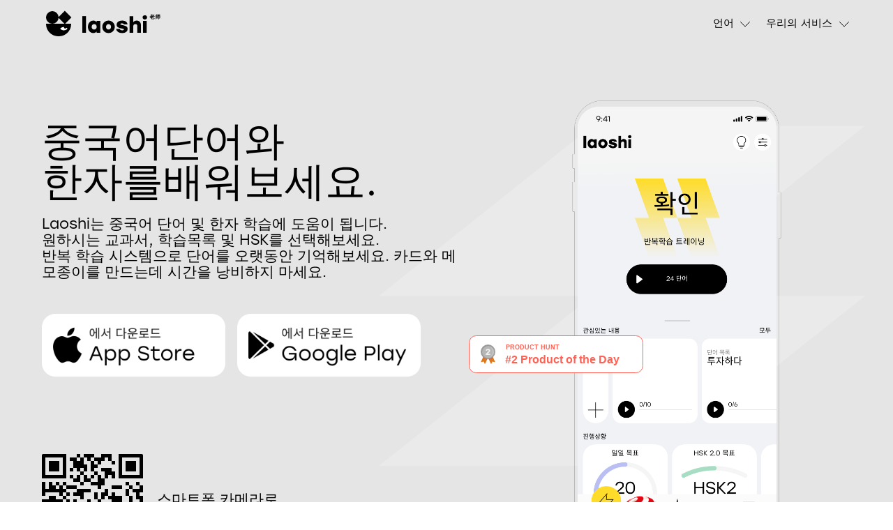

--- FILE ---
content_type: text/html; charset=UTF-8
request_url: https://laoshi.io/kr/
body_size: 22896
content:
<!DOCTYPE html>
<html lang="en-US" itemscope itemtype="https://schema.org/WebPage">

<head>
	
	<meta charset="UTF-8">
	<meta name="viewport" content="width=device-width, initial-scale=1, minimum-scale=1">
	<link rel="profile" href="http://gmpg.org/xfn/11">
		<script type="application/ld+json">
{
	"@context": "https://schema.org",
	"@type": "Organization",
	"name": "Laoshi Inc.",
	"url": "https://laoshi.io/",
	"logo": "https://laoshi.io/wp-content/uploads/tilda/36572/pages/13126354/tild6639-3031-4538-a335-323634616461__tv_icon.svg"
}
</script><title>중국어단어와한자를배워보세요 &#8211; Chinese Flashcards | Laoshi</title>
<meta name='robots' content='max-image-preview:large' />
<link rel="alternate" type="application/rss+xml" title="Chinese Flashcards | Laoshi &raquo; Feed" href="https://laoshi.io/feed/" />
<link rel="alternate" type="application/rss+xml" title="Chinese Flashcards | Laoshi &raquo; Comments Feed" href="https://laoshi.io/comments/feed/" />
<link rel="alternate" title="oEmbed (JSON)" type="application/json+oembed" href="https://laoshi.io/wp-json/oembed/1.0/embed?url=https%3A%2F%2Flaoshi.io%2Fkr%2F" />
<link rel="alternate" title="oEmbed (XML)" type="text/xml+oembed" href="https://laoshi.io/wp-json/oembed/1.0/embed?url=https%3A%2F%2Flaoshi.io%2Fkr%2F&#038;format=xml" />
<style id='wp-img-auto-sizes-contain-inline-css' type='text/css'>
img:is([sizes=auto i],[sizes^="auto," i]){contain-intrinsic-size:3000px 1500px}
/*# sourceURL=wp-img-auto-sizes-contain-inline-css */
</style>
<style id='wp-emoji-styles-inline-css' type='text/css'>

	img.wp-smiley, img.emoji {
		display: inline !important;
		border: none !important;
		box-shadow: none !important;
		height: 1em !important;
		width: 1em !important;
		margin: 0 0.07em !important;
		vertical-align: -0.1em !important;
		background: none !important;
		padding: 0 !important;
	}
/*# sourceURL=wp-emoji-styles-inline-css */
</style>
<style id='classic-theme-styles-inline-css' type='text/css'>
/*! This file is auto-generated */
.wp-block-button__link{color:#fff;background-color:#32373c;border-radius:9999px;box-shadow:none;text-decoration:none;padding:calc(.667em + 2px) calc(1.333em + 2px);font-size:1.125em}.wp-block-file__button{background:#32373c;color:#fff;text-decoration:none}
/*# sourceURL=/wp-includes/css/classic-themes.min.css */
</style>
<link rel='stylesheet' id='neve-style-css' href='https://laoshi.io/wp-content/themes/neve/style-main-new.min.css' type='text/css' media='all' />
<style id='neve-style-inline-css' type='text/css'>
.nv-meta-list li.meta:not(:last-child):after { content:"/" }
 :root{ --container: 748px;--postWidth:100%; --primaryBtnBg: var(--nv-primary-accent); --primaryBtnHoverBg: var(--nv-primary-accent); --primaryBtnColor: #ffffff; --secondaryBtnColor: var(--nv-primary-accent); --primaryBtnHoverColor: #ffffff; --secondaryBtnHoverColor: var(--nv-primary-accent);--primaryBtnBorderRadius:3px;--secondaryBtnBorderRadius:3px;--secondaryBtnBorderWidth:3px;--btnPadding:13px 15px;--primaryBtnPadding:13px 15px;--secondaryBtnPadding:10px 12px; --bodyFontFamily: Arial,Helvetica,sans-serif; --bodyFontSize: 15px; --bodyLineHeight: 1.6; --bodyLetterSpacing: 0px; --bodyFontWeight: 400; --h1FontSize: 36px; --h1FontWeight: 700; --h1LineHeight: 1.2; --h1LetterSpacing: 0px; --h1TextTransform: none; --h2FontSize: 28px; --h2FontWeight: 700; --h2LineHeight: 1.3; --h2LetterSpacing: 0px; --h2TextTransform: none; --h3FontSize: 24px; --h3FontWeight: 700; --h3LineHeight: 1.4; --h3LetterSpacing: 0px; --h3TextTransform: none; --h4FontSize: 20px; --h4FontWeight: 700; --h4LineHeight: 1.6; --h4LetterSpacing: 0px; --h4TextTransform: none; --h5FontSize: 16px; --h5FontWeight: 700; --h5LineHeight: 1.6; --h5LetterSpacing: 0px; --h5TextTransform: none; --h6FontSize: 14px; --h6FontWeight: 700; --h6LineHeight: 1.6; --h6LetterSpacing: 0px; --h6TextTransform: none;--formFieldBorderWidth:2px;--formFieldBorderRadius:3px; --formFieldBgColor: var(--nv-site-bg); --formFieldBorderColor: #dddddd; --formFieldColor: var(--nv-text-color);--formFieldPadding:10px 12px; } .single-post-container .alignfull > [class*="__inner-container"], .single-post-container .alignwide > [class*="__inner-container"]{ max-width:718px } .nv-meta-list{ --avatarSize: 20px; } .single .nv-meta-list{ --avatarSize: 20px; } .nv-post-cover{ --height: 250px;--padding:40px 15px;--justify: flex-start; --textAlign: left; --vAlign: center; } .nv-post-cover .nv-title-meta-wrap, .nv-page-title-wrap, .entry-header{ --textAlign: left; } .nv-is-boxed.nv-title-meta-wrap{ --padding:40px 15px; --bgColor: var(--nv-dark-bg); } .nv-overlay{ --opacity: 50; --blendMode: normal; } .nv-is-boxed.nv-comments-wrap{ --padding:20px; } .nv-is-boxed.comment-respond{ --padding:20px; } .nv-single-post-wrap{ --spacing: 60px; } .global-styled{ --bgColor: var(--nv-site-bg); } .header-top{ --rowBColor: var(--nv-light-bg); --color: var(--nv-text-color); } .header-main{ --rowBColor: var(--nv-light-bg); --color: var(--nv-text-color); } .header-bottom{ --rowBColor: var(--nv-light-bg); --color: var(--nv-text-color); } .footer-top-inner .row{ grid-template-columns:1fr 1fr 1fr; --vAlign: flex-start; } .footer-top{ --rowBColor: var(--nv-light-bg); --color: var(--nv-text-color); --bgColor: var(--nv-site-bg); } .footer-main-inner .row{ grid-template-columns:1fr 1fr 1fr; --vAlign: flex-start; } .footer-main{ --rowBColor: var(--nv-light-bg); --color: var(--nv-text-color); --bgColor: var(--nv-site-bg); } .footer-bottom-inner .row{ grid-template-columns:1fr 1fr 1fr; --vAlign: flex-start; } .footer-bottom{ --rowBColor: var(--nv-light-bg); --color: var(--nv-text-dark-bg); } @media(min-width: 576px){ :root{ --container: 992px;--postWidth:50%;--btnPadding:13px 15px;--primaryBtnPadding:13px 15px;--secondaryBtnPadding:10px 12px; --bodyFontSize: 16px; --bodyLineHeight: 1.6; --bodyLetterSpacing: 0px; --h1FontSize: 38px; --h1LineHeight: 1.2; --h1LetterSpacing: 0px; --h2FontSize: 30px; --h2LineHeight: 1.2; --h2LetterSpacing: 0px; --h3FontSize: 26px; --h3LineHeight: 1.4; --h3LetterSpacing: 0px; --h4FontSize: 22px; --h4LineHeight: 1.5; --h4LetterSpacing: 0px; --h5FontSize: 18px; --h5LineHeight: 1.6; --h5LetterSpacing: 0px; --h6FontSize: 14px; --h6LineHeight: 1.6; --h6LetterSpacing: 0px; } .single-post-container .alignfull > [class*="__inner-container"], .single-post-container .alignwide > [class*="__inner-container"]{ max-width:962px } .nv-meta-list{ --avatarSize: 20px; } .single .nv-meta-list{ --avatarSize: 20px; } .nv-post-cover{ --height: 320px;--padding:60px 30px;--justify: flex-start; --textAlign: left; --vAlign: center; } .nv-post-cover .nv-title-meta-wrap, .nv-page-title-wrap, .entry-header{ --textAlign: left; } .nv-is-boxed.nv-title-meta-wrap{ --padding:60px 30px; } .nv-is-boxed.nv-comments-wrap{ --padding:30px; } .nv-is-boxed.comment-respond{ --padding:30px; } .nv-single-post-wrap{ --spacing: 60px; } }@media(min-width: 960px){ :root{ --container: 1170px;--postWidth:33.333333333333%;--btnPadding:13px 15px;--primaryBtnPadding:13px 15px;--secondaryBtnPadding:10px 12px; --bodyFontSize: 16px; --bodyLineHeight: 1.7; --bodyLetterSpacing: 0px; --h1FontSize: 40px; --h1LineHeight: 1.1; --h1LetterSpacing: 0px; --h2FontSize: 32px; --h2LineHeight: 1.2; --h2LetterSpacing: 0px; --h3FontSize: 28px; --h3LineHeight: 1.4; --h3LetterSpacing: 0px; --h4FontSize: 24px; --h4LineHeight: 1.5; --h4LetterSpacing: 0px; --h5FontSize: 20px; --h5LineHeight: 1.6; --h5LetterSpacing: 0px; --h6FontSize: 16px; --h6LineHeight: 1.6; --h6LetterSpacing: 0px; } body:not(.single):not(.archive):not(.blog):not(.search):not(.error404) .neve-main > .container .col, body.post-type-archive-course .neve-main > .container .col, body.post-type-archive-llms_membership .neve-main > .container .col{ max-width: 100%; } body:not(.single):not(.archive):not(.blog):not(.search):not(.error404) .nv-sidebar-wrap, body.post-type-archive-course .nv-sidebar-wrap, body.post-type-archive-llms_membership .nv-sidebar-wrap{ max-width: 0%; } .neve-main > .archive-container .nv-index-posts.col{ max-width: 100%; } .neve-main > .archive-container .nv-sidebar-wrap{ max-width: 0%; } .neve-main > .single-post-container .nv-single-post-wrap.col{ max-width: 70%; } .single-post-container .alignfull > [class*="__inner-container"], .single-post-container .alignwide > [class*="__inner-container"]{ max-width:789px } .container-fluid.single-post-container .alignfull > [class*="__inner-container"], .container-fluid.single-post-container .alignwide > [class*="__inner-container"]{ max-width:calc(70% + 15px) } .neve-main > .single-post-container .nv-sidebar-wrap{ max-width: 30%; } .nv-meta-list{ --avatarSize: 20px; } .single .nv-meta-list{ --avatarSize: 20px; } .nv-post-cover{ --height: 400px;--padding:60px 40px;--justify: flex-start; --textAlign: left; --vAlign: center; } .nv-post-cover .nv-title-meta-wrap, .nv-page-title-wrap, .entry-header{ --textAlign: left; } .nv-is-boxed.nv-title-meta-wrap{ --padding:60px 40px; } .nv-is-boxed.nv-comments-wrap{ --padding:40px; } .nv-is-boxed.comment-respond{ --padding:0; } .nv-single-post-wrap{ --spacing: 0px; } }:root{--nv-primary-accent:rgba(0,195,255,0);--nv-secondary-accent:rgba(0,195,255,0);--nv-site-bg:#ffffff;--nv-light-bg:#f0f0f0;--nv-dark-bg:#000000;--nv-text-color:#000000;--nv-text-dark-bg:#ffffff;--nv-c-1:rgba(44,51,48,0);--nv-c-2:rgba(191,86,75,0);--nv-fallback-ff:Arial, Helvetica, sans-serif;}
/*# sourceURL=neve-style-inline-css */
</style>
<link rel='stylesheet' id='tilda-grid-3.0.min.css-css' href='https://laoshi.io/wp-content/uploads/tilda/36572/css/tilda-grid-3.0.min.css' type='text/css' media='all' />
<link rel='stylesheet' id='tilda-blocks-page34701167.min.css-css' href='https://laoshi.io/wp-content/uploads/tilda/36572/css/tilda-blocks-page34701167.min.css' type='text/css' media='all' />
<link rel='stylesheet' id='tilda-menusub-1.0.min.css-css' href='https://laoshi.io/wp-content/uploads/tilda/36572/css/tilda-menusub-1.0.min.css' type='text/css' media='all' />
<script type="text/javascript" src="https://laoshi.io/wp-content/uploads/tilda/36572/js/tilda-polyfill-1.0.min.js" id="tilda-polyfill-1.0.min.js-js"></script>
<script type="text/javascript" src="https://laoshi.io/wp-content/uploads/tilda/36572/js/jquery-1.10.2.min.js" id="jquery-1.10.2.min.js-js"></script>
<script type="text/javascript" src="https://laoshi.io/wp-content/uploads/tilda/36572/js/tilda-scripts-3.0.min.js" id="tilda-scripts-3.0.min.js-js"></script>
<script type="text/javascript" src="https://laoshi.io/wp-content/uploads/tilda/36572/js/tilda-blocks-page34701167.min.js" id="tilda-blocks-page34701167.min.js-js"></script>
<script type="text/javascript" src="https://laoshi.io/wp-content/uploads/tilda/36572/js/lazyload-1.3.min.export.js" id="lazyload-1.3.min.export.js-js"></script>
<script type="text/javascript" src="https://laoshi.io/wp-content/uploads/tilda/36572/js/tilda-zero-1.1.min.js" id="tilda-zero-1.1.min.js-js"></script>
<script type="text/javascript" src="https://laoshi.io/wp-content/uploads/tilda/36572/js/tilda-submenublocks-1.0.min.js" id="tilda-submenublocks-1.0.min.js-js"></script>
<script type="text/javascript" src="https://laoshi.io/wp-content/uploads/tilda/36572/js/tilda-menusub-1.0.min.js" id="tilda-menusub-1.0.min.js-js"></script>
<script type="text/javascript" src="https://laoshi.io/wp-content/uploads/tilda/36572/js/tilda-menu-1.0.min.js" id="tilda-menu-1.0.min.js-js"></script>
<script type="text/javascript" src="https://laoshi.io/wp-content/uploads/tilda/36572/js/tilda-zero-scale-1.0.min.js" id="tilda-zero-scale-1.0.min.js-js"></script>
<script type="text/javascript" src="https://laoshi.io/wp-content/uploads/tilda/36572/js/tilda-zero-video-1.0.min.js" id="tilda-zero-video-1.0.min.js-js"></script>
<script type="text/javascript" src="https://laoshi.io/wp-content/uploads/tilda/36572/js/tilda-skiplink-1.0.min.js" id="tilda-skiplink-1.0.min.js-js"></script>
<script type="text/javascript" src="https://laoshi.io/wp-content/uploads/tilda/36572/js/tilda-events-1.0.min.js" id="tilda-events-1.0.min.js-js"></script>
<script type="text/javascript" src="https://laoshi.io/wp-content/uploads/tilda/36572/js/tilda-stat-1.0.min.js" id="tilda-stat-1.0.min.js-js"></script>
<script type="text/javascript" src="https://laoshi.io/wp-includes/js/jquery/jquery.min.js" id="jquery-core-js"></script>
<script type="text/javascript" src="https://laoshi.io/wp-includes/js/jquery/jquery-migrate.min.js" id="jquery-migrate-js"></script>
<script type="text/javascript" id="whp5249front.js2429-js-extra">
/* <![CDATA[ */
var whp_local_data = {"add_url":"https://laoshi.io/wp-admin/post-new.php?post_type=event","ajaxurl":"https://laoshi.io/wp-admin/admin-ajax.php"};
//# sourceURL=whp5249front.js2429-js-extra
/* ]]> */
</script>
<script type="text/javascript" src="https://laoshi.io/wp-content/plugins/wp-security-hardening/modules/js/front.js" id="whp5249front.js2429-js"></script>

<!-- OG: 3.2.3 -->
<meta property="og:image" content="https://laoshi.io/wp-content/uploads/2022/01/cropped-Frame-118.png"><meta property="og:description" content="The page is synchronized. Edit the page only on Tilda.cc"><meta property="og:type" content="article"><meta property="og:locale" content="en_US"><meta property="og:site_name" content="Chinese Flashcards | Laoshi"><meta property="og:title" content="중국어단어와한자를배워보세요"><meta property="og:url" content="https://laoshi.io/kr/"><meta property="og:updated_time" content="2024-10-31T12:04:15+00:00">
<meta property="article:published_time" content="2023-03-24T06:49:50+00:00"><meta property="article:modified_time" content="2024-10-31T12:04:15+00:00"><meta property="article:author:username" content="dev@laoshi.io">
<meta property="twitter:partner" content="ogwp"><meta property="twitter:card" content="summary"><meta property="twitter:title" content="중국어단어와한자를배워보세요"><meta property="twitter:description" content="The page is synchronized. Edit the page only on Tilda.cc"><meta property="twitter:url" content="https://laoshi.io/kr/">
<meta itemprop="image" content="https://laoshi.io/wp-content/uploads/2022/01/cropped-Frame-118.png"><meta itemprop="name" content="중국어단어와한자를배워보세요"><meta itemprop="description" content="The page is synchronized. Edit the page only on Tilda.cc"><meta itemprop="datePublished" content="2023-03-24"><meta itemprop="dateModified" content="2024-10-31T12:04:15+00:00"><meta itemprop="author" content="dev@laoshi.io">
<meta property="profile:username" content="dev@laoshi.io">
<!-- /OG -->

<link rel="https://api.w.org/" href="https://laoshi.io/wp-json/" /><link rel="alternate" title="JSON" type="application/json" href="https://laoshi.io/wp-json/wp/v2/pages/230" /><link rel="EditURI" type="application/rsd+xml" title="RSD" href="https://laoshi.io/xmlrpc.php?rsd" />

<link rel="canonical" href="https://laoshi.io/kr/" />
<link rel='shortlink' href='https://laoshi.io/?p=230' />

		<!-- GA Google Analytics @ https://m0n.co/ga -->
		<script async src="https://www.googletagmanager.com/gtag/js?id=G-KZKZHGE1QG"></script>
		<script>
			window.dataLayer = window.dataLayer || [];
			function gtag(){dataLayer.push(arguments);}
			gtag('js', new Date());
			gtag('config', 'G-KZKZHGE1QG');
		</script>

	<style type="text/css">.recentcomments a{display:inline !important;padding:0 !important;margin:0 !important;}</style><link rel="icon" href="https://laoshi.io/wp-content/uploads/2022/01/cropped-Frame-118-32x32.png" sizes="32x32" />
<link rel="icon" href="https://laoshi.io/wp-content/uploads/2022/01/cropped-Frame-118-192x192.png" sizes="192x192" />
<link rel="apple-touch-icon" href="https://laoshi.io/wp-content/uploads/2022/01/cropped-Frame-118-180x180.png" />
<meta name="msapplication-TileImage" content="https://laoshi.io/wp-content/uploads/2022/01/cropped-Frame-118-270x270.png" />

	</head>

<body  class="wp-singular page-template-default page page-id-230 wp-theme-neve fpt-template-neve  nv-blog-grid nv-sidebar-full-width menu_sidebar_slide_left tilda-publishing" id="neve_body"  >
<div class="wrapper">
	
	<header class="header" role="banner" next-page-hide>
		<a class="neve-skip-link show-on-focus" href="#content" >
			Skip to content		</a>
		<div id="header-grid"  class="hfg_header global-styled site-header">
	</div>
	</header>

	

	
	<main id="content" class="neve-main" role="main">

<div class="container-fluid single-page-container">
	<div class="row">
				<div class="nv-single-page-wrap col">
			<div class="nv-content-wrap entry-content"><!--allrecords--> <div id="allrecords" class="t-records" data-hook="blocks-collection-content-node" data-tilda-project-id="36572" data-tilda-page-id="34701167" data-tilda-page-alias="kr" data-tilda-formskey="9554d08c3668a0dc7dc0c26f46bbf769" data-tilda-lazy="yes" data-tilda-root-zone="one" data-tilda-project-headcode="yes"> <div id="rec719267545" class="r t-rec t-rec_pt_0 t-screenmin-480px" style="padding-top:0px; " data-animationappear="off" data-record-type="396" data-screen-min="480px"> <!-- T396 --> <style>#rec719267545 .t396__artboard {height:68px;}#rec719267545 .t396__filter {height:68px;}#rec719267545 .t396__carrier{height:68px;background-position:center center;background-attachment:scroll;background-size:cover;background-repeat:no-repeat;}@media screen and (max-width:1199px) {#rec719267545 .t396__artboard,#rec719267545 .t396__filter,#rec719267545 .t396__carrier {}#rec719267545 .t396__filter {}#rec719267545 .t396__carrier {background-attachment:scroll;}}@media screen and (max-width:959px) {#rec719267545 .t396__artboard,#rec719267545 .t396__filter,#rec719267545 .t396__carrier {}#rec719267545 .t396__filter {}#rec719267545 .t396__carrier {background-attachment:scroll;}}@media screen and (max-width:639px) {#rec719267545 .t396__artboard,#rec719267545 .t396__filter,#rec719267545 .t396__carrier {}#rec719267545 .t396__filter {}#rec719267545 .t396__carrier {background-attachment:scroll;}}@media screen and (max-width:479px) {#rec719267545 .t396__artboard,#rec719267545 .t396__filter,#rec719267545 .t396__carrier {}#rec719267545 .t396__filter {}#rec719267545 .t396__carrier {background-attachment:scroll;}}#rec719267545 .tn-elem[data-elem-id="1709055860271"]{z-index:2;top:10px;left:calc(50% - 600px + 20px);width:176px;}#rec719267545 .tn-elem[data-elem-id="1709055860271"] .tn-atom{background-position:center center;border-color:transparent ;border-style:solid;}@media screen and (max-width:1199px) {#rec719267545 .tn-elem[data-elem-id="1709055860271"] {left:calc(50% - 480px + 10px);}}@media screen and (max-width:959px) {#rec719267545 .tn-elem[data-elem-id="1709055860271"] {left:calc(50% - 320px + 10px);}}@media screen and (max-width:639px) {}@media screen and (max-width:479px) {}#rec719267545 .tn-elem[data-elem-id="1709055954750"]{z-index:3;top:24px;left:calc(50% - 600px + 1160px);width:20px;}#rec719267545 .tn-elem[data-elem-id="1709055954750"] .tn-atom{background-position:center center;border-color:transparent ;border-style:solid;}@media screen and (max-width:1199px) {#rec719267545 .tn-elem[data-elem-id="1709055954750"] {left:calc(50% - 480px + 930px);}}@media screen and (max-width:959px) {#rec719267545 .tn-elem[data-elem-id="1709055954750"] {left:calc(50% - 320px + 610px);}}@media screen and (max-width:639px) {#rec719267545 .tn-elem[data-elem-id="1709055954750"] {left:calc(50% - 240px + 450px);}}@media screen and (max-width:479px) {#rec719267545 .tn-elem[data-elem-id="1709055954750"] {left:calc(50% - 160px + 1090px);}}#rec719267545 .tn-elem[data-elem-id="1709056435662"]{color:#000000;text-align:left;z-index:4;top:10px;left:calc(50% - 600px + 1058px);width:122px;height:48px;}#rec719267545 .tn-elem[data-elem-id="1709056435662"] .tn-atom{color:#000000;font-size:15px;font-family:'RobotoVietnam',Arial,sans-serif;line-height:1;font-weight:300;border-radius:30px;background-position:center center;border-color:transparent ;border-style:solid;transition:background-color 0.2s ease-in-out,color 0.2s ease-in-out,border-color 0.2s ease-in-out;}@media screen and (max-width:1199px) {#rec719267545 .tn-elem[data-elem-id="1709056435662"] {top:10px;left:calc(50% - 480px + 828px);}}@media screen and (max-width:959px) {#rec719267545 .tn-elem[data-elem-id="1709056435662"] {left:calc(50% - 320px + 508px);}}@media screen and (max-width:639px) {#rec719267545 .tn-elem[data-elem-id="1709056435662"] {left:calc(50% - 240px + 348px);}}@media screen and (max-width:479px) {#rec719267545 .tn-elem[data-elem-id="1709056435662"] {left:calc(50% - 160px + 985px);}}#rec719267545 .tn-elem[data-elem-id="1709057477420"]{z-index:5;top:24px;left:calc(50% - 600px + 1018px);width:20px;}#rec719267545 .tn-elem[data-elem-id="1709057477420"] .tn-atom{background-position:center center;border-color:transparent ;border-style:solid;}@media screen and (max-width:1199px) {#rec719267545 .tn-elem[data-elem-id="1709057477420"] {left:calc(50% - 480px + 788px);}}@media screen and (max-width:959px) {#rec719267545 .tn-elem[data-elem-id="1709057477420"] {left:calc(50% - 320px + 468px);}}@media screen and (max-width:639px) {#rec719267545 .tn-elem[data-elem-id="1709057477420"] {left:calc(50% - 240px + 308px);}}@media screen and (max-width:479px) {#rec719267545 .tn-elem[data-elem-id="1709057477420"] {left:calc(50% - 160px + 945px);}}#rec719267545 .tn-elem[data-elem-id="1709057477429"]{color:#000000;text-align:left;z-index:6;top:10px;left:calc(50% - 600px + 982px);width:56px;height:48px;}#rec719267545 .tn-elem[data-elem-id="1709057477429"] .tn-atom{color:#000000;font-size:15px;font-family:'RobotoVietnam',Arial,sans-serif;line-height:1;font-weight:300;border-radius:30px;background-position:center center;border-color:transparent ;border-style:solid;transition:background-color 0.2s ease-in-out,color 0.2s ease-in-out,border-color 0.2s ease-in-out;}@media screen and (max-width:1199px) {#rec719267545 .tn-elem[data-elem-id="1709057477429"] {top:10px;left:calc(50% - 480px + 752px);}}@media screen and (max-width:959px) {#rec719267545 .tn-elem[data-elem-id="1709057477429"] {left:calc(50% - 320px + 432px);}}@media screen and (max-width:639px) {#rec719267545 .tn-elem[data-elem-id="1709057477429"] {left:calc(50% - 240px + 272px);}}@media screen and (max-width:479px) {#rec719267545 .tn-elem[data-elem-id="1709057477429"] {left:calc(50% - 160px + 861px);}}</style> <div class='t396'> <div class="t396__artboard" data-artboard-recid="719267545" data-artboard-screens="320,480,640,960,1200" data-artboard-height="68" data-artboard-valign="center" data-artboard-upscale="grid"> <div class="t396__carrier" data-artboard-recid="719267545"></div> <div class="t396__filter" data-artboard-recid="719267545"></div> <div class='t396__elem tn-elem tn-elem__7192675451709055860271' data-elem-id='1709055860271' data-elem-type='image' data-field-top-value="10" data-field-left-value="20" data-field-width-value="176" data-field-axisy-value="top" data-field-axisx-value="left" data-field-container-value="grid" data-field-topunits-value="px" data-field-leftunits-value="px" data-field-heightunits-value="" data-field-widthunits-value="px" data-field-filewidth-value="176" data-field-fileheight-value="48" data-field-left-res-640-value="10" data-field-left-res-960-value="10"> <a class='tn-atom' href="https://laoshi.io/kr"> <img class='tn-atom__img t-img' data-original='https://laoshi.io/wp-content/uploads/tilda/36572/pages/34701167/tild6562-6431-4739-a262-333962633530__logo_light_theme.svg' alt='' imgfield='tn_img_1709055860271' /> </a> </div> <div class='t396__elem tn-elem tn-elem__7192675451709055954750' data-elem-id='1709055954750' data-elem-type='image' data-field-top-value="24" data-field-left-value="1160" data-field-width-value="20" data-field-axisy-value="top" data-field-axisx-value="left" data-field-container-value="grid" data-field-topunits-value="px" data-field-leftunits-value="px" data-field-heightunits-value="" data-field-widthunits-value="px" data-field-filewidth-value="20" data-field-fileheight-value="20" data-field-left-res-320-value="1090" data-field-left-res-480-value="450" data-field-left-res-640-value="610" data-field-left-res-960-value="930"> <div class='tn-atom'> <img class='tn-atom__img t-img' data-original='https://laoshi.io/wp-content/uploads/tilda/36572/pages/34701167/tild3738-3932-4564-a332-626135626637__caretdown.svg' alt='' imgfield='tn_img_1709055954750' /> </div> </div> <div class='t396__elem tn-elem tn-elem__7192675451709056435662' data-elem-id='1709056435662' data-elem-type='button' data-field-top-value="10" data-field-left-value="1058" data-field-height-value="48" data-field-width-value="122" data-field-axisy-value="top" data-field-axisx-value="left" data-field-container-value="grid" data-field-topunits-value="px" data-field-leftunits-value="px" data-field-heightunits-value="px" data-field-widthunits-value="px" data-field-left-res-320-value="985" data-field-left-res-480-value="348" data-field-left-res-640-value="508" data-field-top-res-960-value="10" data-field-left-res-960-value="828"> <a class='tn-atom' href="#submenu:services">우리의 서비스</a> </div> <div class='t396__elem tn-elem tn-elem__7192675451709057477420' data-elem-id='1709057477420' data-elem-type='image' data-field-top-value="24" data-field-left-value="1018" data-field-width-value="20" data-field-axisy-value="top" data-field-axisx-value="left" data-field-container-value="grid" data-field-topunits-value="px" data-field-leftunits-value="px" data-field-heightunits-value="" data-field-widthunits-value="px" data-field-filewidth-value="20" data-field-fileheight-value="20" data-field-left-res-320-value="945" data-field-left-res-480-value="308" data-field-left-res-640-value="468" data-field-left-res-960-value="788"> <div class='tn-atom'> <img class='tn-atom__img t-img' data-original='https://laoshi.io/wp-content/uploads/tilda/36572/pages/34701167/tild3738-3932-4564-a332-626135626637__caretdown.svg' alt='' imgfield='tn_img_1709057477420' /> </div> </div> <div class='t396__elem tn-elem tn-elem__7192675451709057477429' data-elem-id='1709057477429' data-elem-type='button' data-field-top-value="10" data-field-left-value="982" data-field-height-value="48" data-field-width-value="56" data-field-axisy-value="top" data-field-axisx-value="left" data-field-container-value="grid" data-field-topunits-value="px" data-field-leftunits-value="px" data-field-heightunits-value="px" data-field-widthunits-value="px" data-field-left-res-320-value="861" data-field-left-res-480-value="272" data-field-left-res-640-value="432" data-field-top-res-960-value="10" data-field-left-res-960-value="752"> <a class='tn-atom' href="#submenu:language">언어</a> </div> </div> </div> <script>t_onReady(function() {t_onFuncLoad('t396_init',function() {t396_init('719267545');});});</script> <!-- /T396 --> </div> <div id="rec719267614" class="r t-rec uc-menu-services" style=" " data-animationappear="off" data-record-type="794"> <!-- T794 --> <div class="t794" data-tooltip-hook="#submenu:services" data-tooltip-margin="1px" data-add-arrow=""> <div class="t794__tooltip-menu"> <div class="t794__content"> <ul class="t794__list" role="menu" aria-label=""> <li class="t794__list_item t-submenublocks__item t-name t-name_xs"> <a class="t794__typo t794__typo_719267614 t794__link t-name t-name_xs"
role="menuitem"
href="https://laoshi.io/kr"
style="color:#000000;font-size:15px;font-weight:300;font-family:'RobotoVietnam';" data-menu-item-number="1">Laoshi</a> </li> <li class="t794__list_item t-submenublocks__item t-name t-name_xs"> <a class="t794__typo t794__typo_719267614 t794__link t-name t-name_xs"
role="menuitem"
href="https://classroom.laoshi.io/"
style="color:#000000;font-size:15px;font-weight:300;font-family:'RobotoVietnam';" data-menu-item-number="2">Classroom</a> </li> <li class="t794__list_item t-submenublocks__item t-name t-name_xs"> <a class="t794__typo t794__typo_719267614 t794__link t-name t-name_xs"
role="menuitem"
href="https://laoshi.io/characters/en/"
style="color:#000000;font-size:15px;font-weight:300;font-family:'RobotoVietnam';" data-menu-item-number="3">Dictionary</a> </li> <li class="t794__list_item t-submenublocks__item t-name t-name_xs"> <a class="t794__typo t794__typo_719267614 t794__link t-name t-name_xs"
role="menuitem"
href="https://laoshi.io/grammar/en"
style="color:#000000;font-size:15px;font-weight:300;font-family:'RobotoVietnam';" data-menu-item-number="4">Grammar</a> </li> <li class="t794__list_item t-submenublocks__item t-name t-name_xs"> <a class="t794__typo t794__typo_719267614 t794__link t-name t-name_xs"
role="menuitem"
href="https://laoshi.io/name/"
style="color:#000000;font-size:15px;font-weight:300;font-family:'RobotoVietnam';" data-menu-item-number="5">당신의 이름은 중국어로</a> </li> </ul> </div> </div> </div> <script>t_onReady(function() {t_onFuncLoad('t794_init',function() {t794_init('719267614');});});</script> <style>#rec719267614 .t794__tooltip-menu,a[data-tooltip-menu-id="719267614"] + .t794__tooltip-menu{background-color:#ffffff;text-align:left;max-width:220px;border-radius:24px;}#rec719267614 .t794__content{background-color:#ffffff;border-radius:24px;}@media screen and (max-width:980px){a[data-tooltip-menu-id="719267614"] + .t794__tooltip-menu{max-width:100%;}}</style> <style>#rec719267614 .t794__typo.t-active,a[data-tooltip-menu-id="719267614"] + .t794__tooltip-menu .t794__typo.t-active{font-weight:300 !important;}</style> <style>#rec719267614 .t794__typo:not(.t-active):hover{color:#2f2f2f !important;}</style> <style></style> <style>#rec719267614 .t794__tooltip-menu,a[data-tooltip-menu-id="719267614"] + .t794__tooltip-menu {box-shadow:0px 0px 8px rgba(0,0,0,0.1);}</style> </div> <div id="rec719267664" class="r t-rec" style=" " data-animationappear="off" data-record-type="794"> <!-- T794 --> <div class="t794" data-tooltip-hook="#submenu:language" data-tooltip-margin="1px" data-add-arrow=""> <div class="t794__tooltip-menu"> <div class="t794__content"> <ul class="t794__list" role="menu" aria-label=""> <li class="t794__list_item t-submenublocks__item t-name t-name_xs"> <a class="t794__typo t794__typo_719267664 t794__link t-name t-name_xs"
role="menuitem"
href="https://laoshi.io/"
style="color:#000000;font-size:15px;font-weight:300;font-family:'RobotoVietnam';" data-menu-item-number="1">English</a> </li> <li class="t794__list_item t-submenublocks__item t-name t-name_xs"> <a class="t794__typo t794__typo_719267664 t794__link t-name t-name_xs"
role="menuitem"
href="https://laoshi.io/id/"
style="color:#000000;font-size:15px;font-weight:300;font-family:'RobotoVietnam';" data-menu-item-number="2">Bahasa Indo</a> </li> <li class="t794__list_item t-submenublocks__item t-name t-name_xs"> <a class="t794__typo t794__typo_719267664 t794__link t-name t-name_xs"
role="menuitem"
href="https://laoshi.io/th/"
style="color:#000000;font-size:15px;font-weight:300;font-family:'RobotoVietnam';" data-menu-item-number="3">แบบไทย</a> </li> <li class="t794__list_item t-submenublocks__item t-name t-name_xs"> <a class="t794__typo t794__typo_719267664 t794__link t-name t-name_xs"
role="menuitem"
href="https://laoshi.io/kr/"
style="color:#000000;font-size:15px;font-weight:300;font-family:'RobotoVietnam';" data-menu-item-number="4">한국인</a> </li> <li class="t794__list_item t-submenublocks__item t-name t-name_xs"> <a class="t794__typo t794__typo_719267664 t794__link t-name t-name_xs"
role="menuitem"
href="https://laoshi.io/vn/"
style="color:#000000;font-size:15px;font-weight:300;font-family:'RobotoVietnam';" data-menu-item-number="5">Tiếng Việt</a> </li> <li class="t794__list_item t-submenublocks__item t-name t-name_xs"> <a class="t794__typo t794__typo_719267664 t794__link t-name t-name_xs"
role="menuitem"
href="https://laoshi.io/jp/"
style="color:#000000;font-size:15px;font-weight:300;font-family:'RobotoVietnam';" data-menu-item-number="6">日本</a> </li> </ul> </div> </div> </div> <script>t_onReady(function() {t_onFuncLoad('t794_init',function() {t794_init('719267664');});});</script> <style>#rec719267664 .t794__tooltip-menu,a[data-tooltip-menu-id="719267664"] + .t794__tooltip-menu{background-color:#ffffff;text-align:left;max-width:220px;border-radius:24px;}#rec719267664 .t794__content{background-color:#ffffff;border-radius:24px;}@media screen and (max-width:980px){a[data-tooltip-menu-id="719267664"] + .t794__tooltip-menu{max-width:100%;}}</style> <style>#rec719267664 .t794__typo.t-active,a[data-tooltip-menu-id="719267664"] + .t794__tooltip-menu .t794__typo.t-active{font-weight:300 !important;}</style> <style>#rec719267664 .t794__typo:not(.t-active):hover{color:#2f2f2f !important;}</style> <style></style> <style>#rec719267664 .t794__tooltip-menu,a[data-tooltip-menu-id="719267664"] + .t794__tooltip-menu {box-shadow:0px 0px 8px rgba(0,0,0,0.1);}</style> </div> <div id="rec719267703" class="r t-rec t-screenmax-480px" style=" " data-animationappear="off" data-record-type="456" data-screen-max="480px"> <!-- T456 --> <div id="nav719267703marker"></div> <div class="tmenu-mobile"> <div class="tmenu-mobile__container"> <div class="tmenu-mobile__burgerlogo"> <a href="https://laoshi.io/kr"> <img
src="https://laoshi.io/wp-content/uploads/tilda/36572/pages/34701167/tild3636-6537-4864-b032-356335323531__logo_light_theme.svg"
class="tmenu-mobile__imglogo"
imgfield="img"
style="max-width: 176px; width: 176px;"
alt="Laoshi"> </a> </div> <button type="button"
class="t-menuburger t-menuburger_first "
aria-label="Navigation menu"
aria-expanded="false"> <span style="background-color:#000000;"></span> <span style="background-color:#000000;"></span> <span style="background-color:#000000;"></span> <span style="background-color:#000000;"></span> </button> <script>function t_menuburger_init(recid) {var rec=document.querySelector('#rec' + recid);if(!rec) return;var burger=rec.querySelector('.t-menuburger');if(!burger) return;var isSecondStyle=burger.classList.contains('t-menuburger_second');if(isSecondStyle&&!window.isMobile&&!('ontouchend' in document)) {burger.addEventListener('mouseenter',function() {if(burger.classList.contains('t-menuburger-opened')) return;burger.classList.remove('t-menuburger-unhovered');burger.classList.add('t-menuburger-hovered');});burger.addEventListener('mouseleave',function() {if(burger.classList.contains('t-menuburger-opened')) return;burger.classList.remove('t-menuburger-hovered');burger.classList.add('t-menuburger-unhovered');setTimeout(function() {burger.classList.remove('t-menuburger-unhovered');},300);});}
burger.addEventListener('click',function() {if(!burger.closest('.tmenu-mobile')&&!burger.closest('.t450__burger_container')&&!burger.closest('.t466__container')&&!burger.closest('.t204__burger')&&!burger.closest('.t199__js__menu-toggler')) {burger.classList.toggle('t-menuburger-opened');burger.classList.remove('t-menuburger-unhovered');}});var menu=rec.querySelector('[data-menu="yes"]');if(!menu) return;var menuLinks=menu.querySelectorAll('.t-menu__link-item');var submenuClassList=['t978__menu-link_hook','t978__tm-link','t966__tm-link','t794__tm-link','t-menusub__target-link'];Array.prototype.forEach.call(menuLinks,function(link) {link.addEventListener('click',function() {var isSubmenuHook=submenuClassList.some(function(submenuClass) {return link.classList.contains(submenuClass);});if(isSubmenuHook) return;burger.classList.remove('t-menuburger-opened');});});menu.addEventListener('clickedAnchorInTooltipMenu',function() {burger.classList.remove('t-menuburger-opened');});}
t_onReady(function() {t_onFuncLoad('t_menuburger_init',function(){t_menuburger_init('719267703');});});</script> <style>.t-menuburger{position:relative;flex-shrink:0;width:28px;height:20px;padding:0;border:none;background-color:transparent;outline:none;-webkit-transform:rotate(0deg);transform:rotate(0deg);transition:transform .5s ease-in-out;cursor:pointer;z-index:999;}.t-menuburger span{display:block;position:absolute;width:100%;opacity:1;left:0;-webkit-transform:rotate(0deg);transform:rotate(0deg);transition:.25s ease-in-out;height:3px;background-color:#000;}.t-menuburger span:nth-child(1){top:0px;}.t-menuburger span:nth-child(2),.t-menuburger span:nth-child(3){top:8px;}.t-menuburger span:nth-child(4){top:16px;}.t-menuburger__big{width:42px;height:32px;}.t-menuburger__big span{height:5px;}.t-menuburger__big span:nth-child(2),.t-menuburger__big span:nth-child(3){top:13px;}.t-menuburger__big span:nth-child(4){top:26px;}.t-menuburger__small{width:22px;height:14px;}.t-menuburger__small span{height:2px;}.t-menuburger__small span:nth-child(2),.t-menuburger__small span:nth-child(3){top:6px;}.t-menuburger__small span:nth-child(4){top:12px;}.t-menuburger-opened span:nth-child(1){top:8px;width:0%;left:50%;}.t-menuburger-opened span:nth-child(2){-webkit-transform:rotate(45deg);transform:rotate(45deg);}.t-menuburger-opened span:nth-child(3){-webkit-transform:rotate(-45deg);transform:rotate(-45deg);}.t-menuburger-opened span:nth-child(4){top:8px;width:0%;left:50%;}.t-menuburger-opened.t-menuburger__big span:nth-child(1){top:6px;}.t-menuburger-opened.t-menuburger__big span:nth-child(4){top:18px;}.t-menuburger-opened.t-menuburger__small span:nth-child(1),.t-menuburger-opened.t-menuburger__small span:nth-child(4){top:6px;}@media (hover),(min-width:0\0){.t-menuburger_first:hover span:nth-child(1){transform:translateY(1px);}.t-menuburger_first:hover span:nth-child(4){transform:translateY(-1px);}.t-menuburger_first.t-menuburger__big:hover span:nth-child(1){transform:translateY(3px);}.t-menuburger_first.t-menuburger__big:hover span:nth-child(4){transform:translateY(-3px);}}.t-menuburger_second span:nth-child(2),.t-menuburger_second span:nth-child(3){width:80%;left:20%;right:0;}@media (hover),(min-width:0\0){.t-menuburger_second.t-menuburger-hovered span:nth-child(2),.t-menuburger_second.t-menuburger-hovered span:nth-child(3){animation:t-menuburger-anim 0.3s ease-out normal forwards;}.t-menuburger_second.t-menuburger-unhovered span:nth-child(2),.t-menuburger_second.t-menuburger-unhovered span:nth-child(3){animation:t-menuburger-anim2 0.3s ease-out normal forwards;}}.t-menuburger_second.t-menuburger-opened span:nth-child(2),.t-menuburger_second.t-menuburger-opened span:nth-child(3){left:0;right:0;width:100%!important;}.t-menuburger_third span:nth-child(4){width:70%;left:unset;right:0;}@media (hover),(min-width:0\0){.t-menuburger_third:not(.t-menuburger-opened):hover span:nth-child(4){width:100%;}}.t-menuburger_third.t-menuburger-opened span:nth-child(4){width:0!important;right:50%;}.t-menuburger_fourth{height:12px;}.t-menuburger_fourth.t-menuburger__small{height:8px;}.t-menuburger_fourth.t-menuburger__big{height:18px;}.t-menuburger_fourth span:nth-child(2),.t-menuburger_fourth span:nth-child(3){top:4px;opacity:0;}.t-menuburger_fourth span:nth-child(4){top:8px;}.t-menuburger_fourth.t-menuburger__small span:nth-child(2),.t-menuburger_fourth.t-menuburger__small span:nth-child(3){top:3px;}.t-menuburger_fourth.t-menuburger__small span:nth-child(4){top:6px;}.t-menuburger_fourth.t-menuburger__small span:nth-child(2),.t-menuburger_fourth.t-menuburger__small span:nth-child(3){top:3px;}.t-menuburger_fourth.t-menuburger__small span:nth-child(4){top:6px;}.t-menuburger_fourth.t-menuburger__big span:nth-child(2),.t-menuburger_fourth.t-menuburger__big span:nth-child(3){top:6px;}.t-menuburger_fourth.t-menuburger__big span:nth-child(4){top:12px;}@media (hover),(min-width:0\0){.t-menuburger_fourth:not(.t-menuburger-opened):hover span:nth-child(1){transform:translateY(1px);}.t-menuburger_fourth:not(.t-menuburger-opened):hover span:nth-child(4){transform:translateY(-1px);}.t-menuburger_fourth.t-menuburger__big:not(.t-menuburger-opened):hover span:nth-child(1){transform:translateY(3px);}.t-menuburger_fourth.t-menuburger__big:not(.t-menuburger-opened):hover span:nth-child(4){transform:translateY(-3px);}}.t-menuburger_fourth.t-menuburger-opened span:nth-child(1),.t-menuburger_fourth.t-menuburger-opened span:nth-child(4){top:4px;}.t-menuburger_fourth.t-menuburger-opened span:nth-child(2),.t-menuburger_fourth.t-menuburger-opened span:nth-child(3){opacity:1;}@keyframes t-menuburger-anim{0%{width:80%;left:20%;right:0;}50%{width:100%;left:0;right:0;}100%{width:80%;left:0;right:20%;}}@keyframes t-menuburger-anim2{0%{width:80%;left:0;}50%{width:100%;right:0;left:0;}100%{width:80%;left:20%;right:0;}}</style> </div> </div> <style>.tmenu-mobile{background-color:#111;display:none;width:100%;top:0;z-index:990;}.tmenu-mobile_positionfixed{position:fixed;}.tmenu-mobile__text{color:#fff;}.tmenu-mobile__container{min-height:64px;padding:20px;position:relative;box-sizing:border-box;display:-webkit-flex;display:-ms-flexbox;display:flex;-webkit-align-items:center;-ms-flex-align:center;align-items:center;-webkit-justify-content:space-between;-ms-flex-pack:justify;justify-content:space-between;}.tmenu-mobile__list{display:block;}.tmenu-mobile__burgerlogo{display:inline-block;font-size:24px;font-weight:400;white-space:nowrap;vertical-align:middle;}.tmenu-mobile__imglogo{height:auto;display:block;max-width:300px!important;box-sizing:border-box;padding:0;margin:0 auto;}@media screen and (max-width:980px){.tmenu-mobile__menucontent_hidden{display:none;height:100%;}.tmenu-mobile{display:block;}}@media screen and (max-width:980px){#rec719267703 .tmenu-mobile{background-color:#e5e5e5;}#rec719267703 .t-menuburger{-webkit-order:1;-ms-flex-order:1;order:1;}}</style> <style> #rec719267703 .tmenu-mobile__burgerlogo a{font-size:15px;color:#000000;font-weight:300;font-family:'RobotoVietnam';}</style> <style> #rec719267703 .tmenu-mobile__burgerlogo__title{font-size:15px;color:#000000;font-weight:300;font-family:'RobotoVietnam';}</style> <div id="nav719267703" class="t456 tmenu-mobile__menucontent_hidden" style="background-color: rgba(229,229,229,0.0); height:68px; " data-bgcolor-hex="#e5e5e5" data-bgcolor-rgba="rgba(229,229,229,0.0)" data-navmarker="nav719267703marker" data-appearoffset="" data-bgopacity-two="10" data-menushadow="" data-menushadow-css="" data-bgopacity="0.0" data-bgcolor-rgba-afterscroll="rgba(229,229,229,0.10)" data-menu-items-align="right" data-menu="yes"> <div class="t456__maincontainer t456__c12collumns" style="height:68px;"> <div class="t456__leftwrapper" style="padding-left:20px;min-width:176px;width:176px;"> <div class="t456__logowrapper" style="display: block;"> <a href="https://laoshi.io/kr"> <img class="t456__imglogo t456__imglogomobile"
src="https://laoshi.io/wp-content/uploads/tilda/36572/pages/34701167/tild3636-6537-4864-b032-356335323531__logo_light_theme.svg"
imgfield="img"
style="max-width: 176px; width: 176px;"
alt="Laoshi"> </a> </div> </div> <nav
class="t456__rightwrapper t456__menualign_right"
style="padding-right:20px;"> <ul role="list" class="t456__list t-menu__list"> <li class="t456__list_item"
style="padding:0 15px 0 0;"> <a class="t-menu__link-item"
href="https://laoshi.io/kr" data-menu-submenu-hook="" data-menu-item-number="1">Laoshi</a> </li> <li class="t456__list_item"
style="padding:0 15px;"> <a class="t-menu__link-item"
href="https://classroom.laoshi.io/" data-menu-submenu-hook="" data-menu-item-number="2">Classroom</a> </li> <li class="t456__list_item"
style="padding:0 15px;"> <a class="t-menu__link-item"
href="https://laoshi.io/characters/en/" data-menu-submenu-hook="" data-menu-item-number="3">Dictionary</a> </li> <li class="t456__list_item"
style="padding:0 15px;"> <a class="t-menu__link-item"
href="https://laoshi.io/grammar/en/" data-menu-submenu-hook="" data-menu-item-number="4">Grammar</a> </li> <li class="t456__list_item"
style="padding:0 15px;"> <a class="t-menu__link-item"
href="https://laoshi.io/name/" data-menu-submenu-hook="" data-menu-item-number="5">당신의 이름은 중국어로</a> </li> <li class="t456__list_item"
style="padding:0 0 0 15px;"> <a class="t-menu__link-item"
href=""
aria-expanded="false" role="button" data-menu-submenu-hook="link_sub6_719267703" data-menu-item-number="6">언어</a> <div class="t-menusub" data-submenu-hook="link_sub6_719267703" data-submenu-margin="10px" data-add-submenu-arrow="on"> <div class="t-menusub__menu"> <div class="t-menusub__content"> <ul role="list" class="t-menusub__list"> <li class="t-menusub__list-item t-name t-name_xs"> <a class="t-menusub__link-item t-name t-name_xs"
href="https://laoshi.io/" data-menu-item-number="6">English</a> </li> <li class="t-menusub__list-item t-name t-name_xs"> <a class="t-menusub__link-item t-name t-name_xs"
href="https://laoshi.io/id/" data-menu-item-number="6">Bahasa Indo</a> </li> <li class="t-menusub__list-item t-name t-name_xs"> <a class="t-menusub__link-item t-name t-name_xs"
href="https://laoshi.io/th/" data-menu-item-number="6">แบบไทย</a> </li> <li class="t-menusub__list-item t-name t-name_xs"> <a class="t-menusub__link-item t-name t-name_xs"
href="https://laoshi.io/kr/" data-menu-item-number="6">한국인</a> </li> <li class="t-menusub__list-item t-name t-name_xs"> <a class="t-menusub__link-item t-name t-name_xs"
href="https://laoshi.io/vn/" data-menu-item-number="6">Tiếng Việt</a> </li> <li class="t-menusub__list-item t-name t-name_xs"> <a class="t-menusub__link-item t-name t-name_xs"
href="https://laoshi.io/jp/" data-menu-item-number="6">日本</a> </li> </ul> </div> </div> </div> </li> </ul> </nav> </div> </div> <style>@media screen and (max-width:980px){#rec719267703 .t456__logowrapper{display:none!important;}#rec719267703 .t456__mobile-text{display:none;}#rec719267703 .t456__imglogo{padding:0;}}</style> <style>@media screen and (max-width:980px){#rec719267703 .t456__leftcontainer{padding:20px;}}@media screen and (max-width:980px){#rec719267703 .t456__imglogo{padding:20px 0;}}</style> <script type="text/javascript">t_onReady(function() {t_onFuncLoad('t_menu__highlightActiveLinks',function() {t_menu__highlightActiveLinks('.t456__list_item a');});t_onFuncLoad('t_menu__findAnchorLinks',function() {t_menu__findAnchorLinks('719267703','.t456__list_item a');});});t_onReady(function() {t_onFuncLoad('t_menu__setBGcolor',function() {t_menu__setBGcolor('719267703','.t456');window.addEventListener('resize',function() {t_menu__setBGcolor('719267703','.t456');});});t_onFuncLoad('t_menu__interactFromKeyboard',function() {t_menu__interactFromKeyboard('719267703');});});</script> <script type="text/javascript">t_onReady(function() {t_onFuncLoad('t_menu__createMobileMenu',function() {t_menu__createMobileMenu('719267703','.t456');});});</script> <style>#rec719267703 .t-menu__link-item{-webkit-transition:color 0.3s ease-in-out,opacity 0.3s ease-in-out;transition:color 0.3s ease-in-out,opacity 0.3s ease-in-out;}#rec719267703 .t-menu__link-item.t-active:not(.t978__menu-link){font-weight:300 !important;}@supports (overflow:-webkit-marquee) and (justify-content:inherit){#rec719267703 .t-menu__link-item,#rec719267703 .t-menu__link-item.t-active{opacity:1 !important;}}</style> <script>t_onReady(function() {setTimeout(function(){t_onFuncLoad('t_menusub_init',function() {t_menusub_init('719267703');});},500);});</script> <style>#rec719267703 .t-menusub__link-item{-webkit-transition:color 0.3s ease-in-out,opacity 0.3s ease-in-out;transition:color 0.3s ease-in-out,opacity 0.3s ease-in-out;}#rec719267703 .t-menusub__link-item.t-active{font-weight:300 !important;}#rec719267703 .t-menusub__link-item:not(.t-active):not(.tooltipstered):hover{opacity:0.9 !important;}@supports (overflow:-webkit-marquee) and (justify-content:inherit){#rec719267703 .t-menusub__link-item,#rec719267703 .t-menusub__link-item.t-active{opacity:1 !important;}}@media screen and (max-width:980px){#rec719267703 .t-menusub__menu .t-menusub__link-item{color:#000000 !important;}#rec719267703 .t-menusub__menu .t-menusub__link-item.t-active{color:#000000 !important;}}@media screen and (min-width:981px){#rec719267703 .t-menusub__menu{background-color:#ffffff;text-align:left;max-width:220px;border-radius:24px;border:1px solid #ffffff;box-shadow:0px 0px 8px rgba(0,0,0,0.1);}}#rec719267703 .t-menusub__menu_top:after{border-top-color:#ffffff;}#rec719267703 .t-menusub__menu_bottom:after{border-bottom-color:#ffffff;}#rec719267703 .t-menusub__menu_top:before{bottom:-21px;border-top-color:#ffffff;}#rec719267703 .t-menusub__menu_bottom:before{top:-21px;border-bottom-color:#ffffff;}</style> <style> #rec719267703 a.t-menusub__link-item{font-size:15px;color:#000000;font-weight:300;font-family:'RobotoVietnam';}</style> <style> #rec719267703 .t456__logowrapper a{font-size:15px;color:#000000;font-weight:300;font-family:'RobotoVietnam';}#rec719267703 a.t-menu__link-item{font-size:15px;color:#000000;font-weight:300;font-family:'RobotoVietnam';}</style> <style> #rec719267703 .t456__logo{font-size:15px;color:#000000;font-weight:300;font-family:'RobotoVietnam';}</style> <!--[if IE 8]> <style>#rec719267703 .t456{filter:progid:DXImageTransform.Microsoft.gradient(startColorStr='#D9e5e5e5',endColorstr='#D9e5e5e5');}</style> <![endif]--> </div> <div id="rec560624918" class="r t-rec t-rec_pt_45 t-rec_pb_45" style="padding-top:45px;padding-bottom:45px; " data-animationappear="off" data-record-type="396"> <!-- T396 --> <style>#rec560624918 .t396__artboard {min-height:830px;height:80vh;overflow:visible;}#rec560624918 .t396__filter {min-height:830px;height:80vh;}#rec560624918 .t396__carrier{min-height:830px;height:80vh;background-position:center center;background-attachment:scroll;background-size:cover;background-repeat:no-repeat;}@media screen and (max-width:1199px) {#rec560624918 .t396__artboard,#rec560624918 .t396__filter,#rec560624918 .t396__carrier {min-height:920px;height:1vh;}#rec560624918 .t396__filter {}#rec560624918 .t396__carrier {background-attachment:scroll;}}@media screen and (max-width:959px) {#rec560624918 .t396__artboard,#rec560624918 .t396__filter,#rec560624918 .t396__carrier {min-height:890px;}#rec560624918 .t396__filter {}#rec560624918 .t396__carrier {background-attachment:scroll;}}@media screen and (max-width:639px) {#rec560624918 .t396__artboard,#rec560624918 .t396__filter,#rec560624918 .t396__carrier {min-height:1394px;height:100vh;}#rec560624918 .t396__filter{}#rec560624918 .t396__carrier {background-position:center center;background-attachment:scroll;}}@media screen and (max-width:479px) {#rec560624918 .t396__artboard,#rec560624918 .t396__filter,#rec560624918 .t396__carrier {min-height:1300px;height:80vh;}#rec560624918 .t396__filter{}#rec560624918 .t396__carrier {background-position:center center;background-attachment:scroll;}}#rec560624918 .tn-elem[data-elem-id="1596723378966"]{z-index:2;top:calc(40vh - 415px + -207px);left:calc(50% - 600px + 503px);width:697px;}#rec560624918 .tn-elem[data-elem-id="1596723378966"] .tn-atom{background-position:center center;border-color:transparent ;border-style:solid;}@media screen and (max-width:1199px) {#rec560624918 .tn-elem[data-elem-id="1596723378966"] {top:calc(40vh - 415px + -139px);left:calc(50% - 480px + 300px);}}@media screen and (max-width:959px) {#rec560624918 .tn-elem[data-elem-id="1596723378966"] {top:calc(40vh - 415px + -92px);left:calc(50% - 320px + 150px);width:537px;}}@media screen and (max-width:639px) {#rec560624918 .tn-elem[data-elem-id="1596723378966"] {top:calc(40vh - 415px + -30px);left:calc(50% - 240px + 20px);width:447px;}}@media screen and (max-width:479px) {#rec560624918 .tn-elem[data-elem-id="1596723378966"] {top:calc(34px);left:calc(50% - 160px + 25px);width:279px;}}#rec560624918 .tn-elem[data-elem-id="1596700259509"]{color:#000000;z-index:3;top:calc(40vh - 415px + 60px);left:calc(50% - 600px + 20px);width:506px;}#rec560624918 .tn-elem[data-elem-id="1596700259509"] .tn-atom{color:#000000;font-size:58px;font-family:'RobotoVietnam',Arial,sans-serif;line-height:1;font-weight:100;background-position:center center;border-color:transparent ;border-style:solid;}@media screen and (max-width:1199px) {#rec560624918 .tn-elem[data-elem-id="1596700259509"] {top:calc(40vh - 415px + 45px);left:calc(50% - 480px + 10px);width:499px;}#rec560624918 .tn-elem[data-elem-id="1596700259509"] .tn-atom{font-size:64px;}}@media screen and (max-width:959px) {#rec560624918 .tn-elem[data-elem-id="1596700259509"] {top:calc(40vh - 415px + 46px);left:calc(50% - 320px + 12px);width:347px;}#rec560624918 .tn-elem[data-elem-id="1596700259509"] .tn-atom{font-size:44px;}}@media screen and (max-width:639px) {#rec560624918 .tn-elem[data-elem-id="1596700259509"] {top:calc(40vh - 415px + 35px);left:calc(50% - 240px + 10px);width:427px;}}@media screen and (max-width:479px) {#rec560624918 .tn-elem[data-elem-id="1596700259509"] {top:calc(50px);left:calc(50% - 160px + 10px);width:300px;}#rec560624918 .tn-elem[data-elem-id="1596700259509"] .tn-atom{font-size:39px;}}#rec560624918 .tn-elem[data-elem-id="1596700345711"]{color:#000000;z-index:4;top:calc(40vh - 415px + 196px);left:calc(50% - 600px + 20px);width:600px;}#rec560624918 .tn-elem[data-elem-id="1596700345711"] .tn-atom{color:#000000;font-size:21px;font-family:'RobotoVietnam',Arial,sans-serif;line-height:1.1;font-weight:100;background-position:center center;border-color:transparent ;border-style:solid;}@media screen and (max-width:1199px) {#rec560624918 .tn-elem[data-elem-id="1596700345711"] {top:calc(40vh - 415px + 257px);left:calc(50% - 480px + 10px);width:516px;}#rec560624918 .tn-elem[data-elem-id="1596700345711"] .tn-atom{font-size:24px;}}@media screen and (max-width:959px) {#rec560624918 .tn-elem[data-elem-id="1596700345711"] {top:calc(40vh - 415px + 184px);left:calc(50% - 320px + 10px);width:300px;}#rec560624918 .tn-elem[data-elem-id="1596700345711"] .tn-atom{font-size:20px;}}@media screen and (max-width:639px) {#rec560624918 .tn-elem[data-elem-id="1596700345711"] {top:calc(40vh - 415px + 137px);left:calc(50% - 240px + 10px);width:460px;}}@media screen and (max-width:479px) {#rec560624918 .tn-elem[data-elem-id="1596700345711"] {top:calc(177px);left:calc(50% - 160px + 10px);width:300px;}}#rec560624918 .tn-elem[data-elem-id="1596701120579"]{z-index:5;top:calc(40vh - 415px + 337px);left:calc(50% - 600px + 20px);width:263px;}#rec560624918 .tn-elem[data-elem-id="1596701120579"] .tn-atom{background-position:center center;border-color:transparent ;border-style:solid;}@media screen and (max-width:1199px) {#rec560624918 .tn-elem[data-elem-id="1596701120579"] {top:calc(40vh - 415px + 482px);left:calc(50% - 480px + 10px);width:250px;}}@media screen and (max-width:959px) {#rec560624918 .tn-elem[data-elem-id="1596701120579"] {top:calc(40vh - 415px + 374px);left:calc(50% - 320px + 10px);width:203px;}}@media screen and (max-width:639px) {#rec560624918 .tn-elem[data-elem-id="1596701120579"] {top:calc(40vh - 415px + 309px);left:calc(50% - 240px + 140px);width:200px;}}@media screen and (max-width:479px) {#rec560624918 .tn-elem[data-elem-id="1596701120579"] {top:calc(371px);left:calc(50% - 160px + 0px);width:177px;}}#rec560624918 .tn-elem[data-elem-id="1596708546810"]{z-index:6;top:calc(40vh - 415px + 31px);left:calc(50% + 600px - 300px + -10px);width:300px;}#rec560624918 .tn-elem[data-elem-id="1596708546810"] .tn-atom{background-position:center center;border-color:transparent ;border-style:solid;}@media screen and (max-width:1199px) {#rec560624918 .tn-elem[data-elem-id="1596708546810"] {top:calc(40vh - 415px + 25px);left:calc(50% + 480px - 300px + -32px);width:388px;}}@media screen and (max-width:959px) {#rec560624918 .tn-elem[data-elem-id="1596708546810"] {top:calc(40vh - 415px + 97px);left:calc(50% + 320px - 300px + -23px);width:288px;}}@media screen and (max-width:639px) {#rec560624918 .tn-elem[data-elem-id="1596708546810"] {top:calc(40vh - 415px + 517px);left:calc(50% + 240px - 300px + -66px);width:348px;}}@media screen and (max-width:479px) {#rec560624918 .tn-elem[data-elem-id="1596708546810"] {top:calc(601px);left:calc(50% + 160px - 300px + 0px);width:288px;}}#rec560624918 .tn-elem[data-elem-id="1623761978135"]{z-index:7;top:calc(40vh - 415px + 337px);left:calc(50% - 600px + 300px);width:263px;}#rec560624918 .tn-elem[data-elem-id="1623761978135"] .tn-atom{background-position:center center;border-color:transparent ;border-style:solid;}@media screen and (max-width:1199px) {#rec560624918 .tn-elem[data-elem-id="1623761978135"] {top:calc(40vh - 415px + 482px);left:calc(50% - 480px + 270px);width:250px;}}@media screen and (max-width:959px) {#rec560624918 .tn-elem[data-elem-id="1623761978135"] {top:calc(40vh - 415px + 456px);left:calc(50% - 320px + 10px);width:203px;}}@media screen and (max-width:639px) {#rec560624918 .tn-elem[data-elem-id="1623761978135"] {top:calc(40vh - 415px + 392px);left:calc(50% - 240px + 140px);width:200px;}}@media screen and (max-width:479px) {#rec560624918 .tn-elem[data-elem-id="1623761978135"] {top:calc(444px);left:calc(50% - 160px + 0px);width:177px;}}#rec560624918 .tn-elem[data-elem-id="1627045254514"]{z-index:8;top:calc(40vh - 415px + 368px);left:calc(50% + 600px - 250px + -318px);width:250px;height:56px;}#rec560624918 .tn-elem[data-elem-id="1627045254514"] .tn-atom{background-position:center center;border-color:transparent ;border-style:solid;}@media screen and (max-width:1199px) {#rec560624918 .tn-elem[data-elem-id="1627045254514"] {top:calc(40vh - 415px + 174px);left:calc(50% + 480px - 250px + -241px);width:250px;height:56px;}}@media screen and (max-width:959px) {#rec560624918 .tn-elem[data-elem-id="1627045254514"] {top:calc(40vh - 415px + 55px);left:calc(50% + 320px - 250px + -52px);}}@media screen and (max-width:639px) {#rec560624918 .tn-elem[data-elem-id="1627045254514"] {top:calc(40vh - 415px + 491px);left:calc(50% + 240px - 250px + -54px);}}@media screen and (max-width:479px) {#rec560624918 .tn-elem[data-elem-id="1627045254514"] {top:calc(562px);left:calc(50% + 160px - 250px + -35px);width:250px;height:56px;}}#rec560624918 .tn-elem[data-elem-id="1629366836587"]{z-index:9;top:calc(40vh - 415px + 538px);left:calc(50% - 600px + 20px);width:145px;}#rec560624918 .tn-elem[data-elem-id="1629366836587"] .tn-atom {border-radius:2px;background-position:center center;border-color:transparent ;border-style:solid;}#rec560624918 .tn-elem[data-elem-id="1629366836587"] .tn-atom__img {border-radius:2px;}@media screen and (max-width:1199px) {#rec560624918 .tn-elem[data-elem-id="1629366836587"] {top:calc(40vh - 415px + 665px);left:calc(50% - 480px + 12px);}}@media screen and (max-width:959px) {#rec560624918 .tn-elem[data-elem-id="1629366836587"] {top:calc(40vh - 415px + 633px);left:calc(50% - 320px + 10px);}}@media screen and (max-width:639px) {#rec560624918 .tn-elem[data-elem-id="1629366836587"] {top:calc(40vh - 415px + 420px);left:calc(50% - 240px + -740px);}}@media screen and (max-width:479px) {#rec560624918 .tn-elem[data-elem-id="1629366836587"] {top:calc(385px);left:calc(50% - 160px + -920px);}}#rec560624918 .tn-elem[data-elem-id="1629366874878"]{color:#000000;z-index:10;top:calc(40vh - 415px + 591px);left:calc(50% - 600px + 185px);width:200px;}#rec560624918 .tn-elem[data-elem-id="1629366874878"] .tn-atom{color:#000000;font-size:21px;font-family:'RobotoVietnam',Arial,sans-serif;line-height:1.1;font-weight:100;background-position:center center;border-color:transparent ;border-style:solid;}@media screen and (max-width:1199px) {#rec560624918 .tn-elem[data-elem-id="1629366874878"] {top:calc(40vh - 415px + 732px);left:calc(50% - 480px + 177px);width:260px;}#rec560624918 .tn-elem[data-elem-id="1629366874878"] .tn-atom{font-size:24px;}}@media screen and (max-width:959px) {#rec560624918 .tn-elem[data-elem-id="1629366874878"] {top:calc(40vh - 415px + 798px);left:calc(50% - 320px + 10px);width:300px;}#rec560624918 .tn-elem[data-elem-id="1629366874878"] .tn-atom{font-size:20px;}}@media screen and (max-width:639px) {#rec560624918 .tn-elem[data-elem-id="1629366874878"] {top:calc(40vh - 415px + 365px);left:calc(50% - 240px + -740px);width:450px;}}@media screen and (max-width:479px) {#rec560624918 .tn-elem[data-elem-id="1629366874878"] {top:calc(315px);left:calc(50% - 160px + -920px);width:300px;}}#rec560624918 .tn-elem[data-elem-id="1640186098446"]{z-index:11;top:calc(40vh - 415px + 590px);left:calc(50% + 600px - 272px + -120px);width:272px;}#rec560624918 .tn-elem[data-elem-id="1640186098446"] .tn-atom{background-position:center center;border-color:transparent ;border-style:solid;}@media screen and (max-width:1199px) {#rec560624918 .tn-elem[data-elem-id="1640186098446"] {top:calc(40vh - 415px + 765px);left:calc(50% + 480px - 272px + -88px);}}@media screen and (max-width:959px) {#rec560624918 .tn-elem[data-elem-id="1640186098446"] {top:calc(40vh - 415px + 625px);left:calc(50% + 320px - 272px + -18px);}}@media screen and (max-width:639px) {#rec560624918 .tn-elem[data-elem-id="1640186098446"] {top:calc(40vh - 415px + 1212px);left:calc(50% + 240px - 272px + -104px);}}@media screen and (max-width:479px) {#rec560624918 .tn-elem[data-elem-id="1640186098446"] {top:calc(1142px);left:calc(50% + 160px - 272px + -24px);}}</style> <div class='t396'> <div class="t396__artboard" data-artboard-recid="560624918" data-artboard-screens="320,480,640,960,1200" data-artboard-height="830" data-artboard-valign="center" data-artboard-height_vh="80" data-artboard-upscale="grid" data-artboard-ovrflw="visible" data-artboard-height-res-320="1300" data-artboard-height_vh-res-320="80" data-artboard-height-res-480="1394" data-artboard-height_vh-res-480="100" data-artboard-height-res-640="890" data-artboard-height-res-960="920" data-artboard-height_vh-res-960="1"> <div class="t396__carrier" data-artboard-recid="560624918"></div> <div class="t396__filter" data-artboard-recid="560624918"></div> <div class='t396__elem tn-elem tn-elem__5606249181596723378966' data-elem-id='1596723378966' data-elem-type='image' data-field-top-value="-207" data-field-left-value="503" data-field-width-value="697" data-field-axisy-value="top" data-field-axisx-value="left" data-field-container-value="grid" data-field-topunits-value="px" data-field-leftunits-value="px" data-field-heightunits-value="" data-field-widthunits-value="px" data-field-filewidth-value="897" data-field-fileheight-value="1334" data-field-top-res-320-value="34" data-field-left-res-320-value="25" data-field-width-res-320-value="279" data-field-top-res-480-value="-30" data-field-left-res-480-value="20" data-field-width-res-480-value="447" data-field-top-res-640-value="-92" data-field-left-res-640-value="150" data-field-width-res-640-value="537" data-field-top-res-960-value="-139" data-field-left-res-960-value="300"> <div class='tn-atom'> <img class='tn-atom__img t-img' data-original='https://laoshi.io/wp-content/uploads/tilda/36572/pages/34701167/tild3437-3536-4432-b434-363662366565__group_59.svg' alt='' imgfield='tn_img_1596723378966' /> </div> </div> <div class='t396__elem tn-elem tn-elem__5606249181596700259509' data-elem-id='1596700259509' data-elem-type='text' data-field-top-value="60" data-field-left-value="20" data-field-width-value="506" data-field-axisy-value="top" data-field-axisx-value="left" data-field-container-value="grid" data-field-topunits-value="px" data-field-leftunits-value="px" data-field-heightunits-value="" data-field-widthunits-value="px" data-field-top-res-320-value="50" data-field-left-res-320-value="10" data-field-width-res-320-value="300" data-field-container-res-320-value="grid" data-field-top-res-480-value="35" data-field-left-res-480-value="10" data-field-width-res-480-value="427" data-field-top-res-640-value="46" data-field-left-res-640-value="12" data-field-width-res-640-value="347" data-field-top-res-960-value="45" data-field-left-res-960-value="10" data-field-width-res-960-value="499"> <h1 class='tn-atom'field='tn_text_1596700259509'>중국어단어와<br>한자를배워보세요.</h1> </div> <div class='t396__elem tn-elem tn-elem__5606249181596700345711' data-elem-id='1596700345711' data-elem-type='text' data-field-top-value="196" data-field-left-value="20" data-field-width-value="600" data-field-axisy-value="top" data-field-axisx-value="left" data-field-container-value="grid" data-field-topunits-value="px" data-field-leftunits-value="px" data-field-heightunits-value="" data-field-widthunits-value="px" data-field-top-res-320-value="177" data-field-left-res-320-value="10" data-field-width-res-320-value="300" data-field-container-res-320-value="grid" data-field-top-res-480-value="137" data-field-left-res-480-value="10" data-field-width-res-480-value="460" data-field-top-res-640-value="184" data-field-left-res-640-value="10" data-field-width-res-640-value="300" data-field-top-res-960-value="257" data-field-left-res-960-value="10" data-field-width-res-960-value="516"> <div class='tn-atom'field='tn_text_1596700345711'>Laoshi는 중국어 단어 및 한자 학습에 도움이 됩니다.<br>원하시는 교과서, 학습목록 및 HSK를 선택해보세요. <br>반복 학습 시스템으로 단어를 오랫동안 기억해보세요. 카드와 메모종이를 만드는데 시간을 낭비하지 마세요.</div> </div> <div class='t396__elem tn-elem tn-elem__5606249181596701120579' data-elem-id='1596701120579' data-elem-type='image' data-field-top-value="337" data-field-left-value="20" data-field-width-value="263" data-field-axisy-value="top" data-field-axisx-value="left" data-field-container-value="grid" data-field-topunits-value="px" data-field-leftunits-value="px" data-field-heightunits-value="" data-field-widthunits-value="px" data-field-filewidth-value="350" data-field-fileheight-value="91" data-field-top-res-320-value="371" data-field-left-res-320-value="0" data-field-width-res-320-value="177" data-field-axisy-res-320-value="top" data-field-axisx-res-320-value="center" data-field-container-res-320-value="window" data-field-top-res-480-value="309" data-field-left-res-480-value="140" data-field-width-res-480-value="200" data-field-axisy-res-480-value="top" data-field-top-res-640-value="374" data-field-left-res-640-value="10" data-field-width-res-640-value="203" data-field-top-res-960-value="482" data-field-left-res-960-value="10" data-field-width-res-960-value="250"> <a class='tn-atom' href="https://applinks.laoshi.io/2LW8i6QmAHb" target="_blank"> <img class='tn-atom__img t-img' data-original='https://laoshi.io/wp-content/uploads/tilda/36572/pages/34701167/tild6664-6665-4161-a539-623833303731__frame_612.png' alt='' imgfield='tn_img_1596701120579' /> </a> </div> <div class='t396__elem tn-elem tn-elem__5606249181596708546810' data-elem-id='1596708546810' data-elem-type='image' data-field-top-value="31" data-field-left-value="-10" data-field-width-value="300" data-field-axisy-value="top" data-field-axisx-value="right" data-field-container-value="grid" data-field-topunits-value="px" data-field-leftunits-value="%" data-field-heightunits-value="" data-field-widthunits-value="px" data-field-filewidth-value="897" data-field-fileheight-value="1812" data-field-top-res-320-value="601" data-field-left-res-320-value="0" data-field-width-res-320-value="288" data-field-axisx-res-320-value="center" data-field-container-res-320-value="grid" data-field-top-res-480-value="517" data-field-left-res-480-value="-66" data-field-width-res-480-value="348" data-field-top-res-640-value="97" data-field-left-res-640-value="-23" data-field-width-res-640-value="288" data-field-top-res-960-value="25" data-field-left-res-960-value="-32" data-field-width-res-960-value="388" data-field-leftunits-res-960-value="px"> <div class='tn-atom'> <img class='tn-atom__img t-img' data-original='https://laoshi.io/wp-content/uploads/tilda/36572/pages/34701167/tild6261-3236-4864-b439-353338336635__group_6983.png' alt='' imgfield='tn_img_1596708546810' /> </div> </div> <div class='t396__elem tn-elem tn-elem__5606249181623761978135' data-elem-id='1623761978135' data-elem-type='image' data-field-top-value="337" data-field-left-value="300" data-field-width-value="263" data-field-axisy-value="top" data-field-axisx-value="left" data-field-container-value="grid" data-field-topunits-value="px" data-field-leftunits-value="px" data-field-heightunits-value="" data-field-widthunits-value="px" data-field-filewidth-value="350" data-field-fileheight-value="91" data-field-top-res-320-value="444" data-field-left-res-320-value="0" data-field-width-res-320-value="177" data-field-axisy-res-320-value="top" data-field-axisx-res-320-value="center" data-field-container-res-320-value="window" data-field-top-res-480-value="392" data-field-left-res-480-value="140" data-field-width-res-480-value="200" data-field-axisy-res-480-value="top" data-field-top-res-640-value="456" data-field-left-res-640-value="10" data-field-width-res-640-value="203" data-field-top-res-960-value="482" data-field-left-res-960-value="270" data-field-width-res-960-value="250"> <a class='tn-atom' href="https://applinks.laoshi.io/2LW8i6QmAHb" target="_blank"> <img class='tn-atom__img t-img' data-original='https://laoshi.io/wp-content/uploads/tilda/36572/pages/34701167/tild3365-3964-4761-b965-636338363462__frame_613.png' alt='' imgfield='tn_img_1623761978135' /> </a> </div> <div class='t396__elem tn-elem tn-elem__5606249181627045254514' data-elem-id='1627045254514' data-elem-type='html' data-field-top-value="368" data-field-left-value="-318" data-field-height-value="56" data-field-width-value="250" data-field-axisy-value="top" data-field-axisx-value="right" data-field-container-value="grid" data-field-topunits-value="px" data-field-leftunits-value="px" data-field-heightunits-value="px" data-field-widthunits-value="px" data-field-top-res-320-value="562" data-field-left-res-320-value="-35" data-field-height-res-320-value="56" data-field-width-res-320-value="250" data-field-top-res-480-value="491" data-field-left-res-480-value="-54" data-field-top-res-640-value="55" data-field-left-res-640-value="-52" data-field-top-res-960-value="174" data-field-left-res-960-value="-241" data-field-height-res-960-value="56" data-field-width-res-960-value="250"> <div class='tn-atom tn-atom__html'> <a href="https://www.producthunt.com/posts/laoshi?utm_source=badge-top-post-badge&utm_medium=badge&utm_souce=badge-laoshi" target="_blank"><img decoding="async" src="https://api.producthunt.com/widgets/embed-image/v1/top-post-badge.svg?post_id=301683&theme=light&period=daily" alt="Laoshi - Learn new words with flashcards to master Chinese faster | Product Hunt" style="width: 250px; height: 54px;" width="250" height="54" /></a> </div> </div> <div class='t396__elem tn-elem tn-elem__5606249181629366836587' data-elem-id='1629366836587' data-elem-type='image' data-field-top-value="538" data-field-left-value="20" data-field-width-value="145" data-field-axisy-value="top" data-field-axisx-value="left" data-field-container-value="grid" data-field-topunits-value="px" data-field-leftunits-value="px" data-field-heightunits-value="" data-field-widthunits-value="px" data-field-filewidth-value="145" data-field-fileheight-value="145" data-field-top-res-320-value="385" data-field-left-res-320-value="-920" data-field-top-res-480-value="420" data-field-left-res-480-value="-740" data-field-top-res-640-value="633" data-field-left-res-640-value="10" data-field-top-res-960-value="665" data-field-left-res-960-value="12"> <div class='tn-atom'> <img class='tn-atom__img t-img' data-original='https://laoshi.io/wp-content/uploads/tilda/36572/pages/34701167/tild3937-3337-4365-a462-353061343866__04.svg' alt='' imgfield='tn_img_1629366836587' /> </div> </div> <div class='t396__elem tn-elem tn-elem__5606249181629366874878' data-elem-id='1629366874878' data-elem-type='text' data-field-top-value="591" data-field-left-value="185" data-field-width-value="200" data-field-axisy-value="top" data-field-axisx-value="left" data-field-container-value="grid" data-field-topunits-value="px" data-field-leftunits-value="px" data-field-heightunits-value="" data-field-widthunits-value="px" data-field-top-res-320-value="315" data-field-left-res-320-value="-920" data-field-width-res-320-value="300" data-field-container-res-320-value="window" data-field-top-res-480-value="365" data-field-left-res-480-value="-740" data-field-width-res-480-value="450" data-field-top-res-640-value="798" data-field-left-res-640-value="10" data-field-width-res-640-value="300" data-field-top-res-960-value="732" data-field-left-res-960-value="177" data-field-width-res-960-value="260"> <div class='tn-atom'field='tn_text_1629366874878'>스마트폰 카메라로 QR을 스캔하여 Laoshi를 다운로드하세요.</div> </div> <div class='t396__elem tn-elem tn-elem__5606249181640186098446' data-elem-id='1640186098446' data-elem-type='image' data-field-top-value="590" data-field-left-value="-120" data-field-width-value="272" data-field-axisy-value="top" data-field-axisx-value="right" data-field-container-value="grid" data-field-topunits-value="px" data-field-leftunits-value="px" data-field-heightunits-value="" data-field-widthunits-value="px" data-field-filewidth-value="894" data-field-fileheight-value="400" data-field-top-res-320-value="1142" data-field-left-res-320-value="-24" data-field-top-res-480-value="1212" data-field-left-res-480-value="-104" data-field-top-res-640-value="625" data-field-left-res-640-value="-18" data-field-top-res-960-value="765" data-field-left-res-960-value="-88"> <div class='tn-atom'> <img class='tn-atom__img t-img' data-original='https://laoshi.io/wp-content/uploads/tilda/36572/pages/34701167/tild6663-3539-4864-b435-613065633462__bc2021_rd_t.png' alt='' imgfield='tn_img_1640186098446' /> </div> </div> </div> </div> <script>t_onReady(function() {t_onFuncLoad('t396_init',function() {t396_init('560624918');});});</script> <!-- /T396 --> </div> <div id="rec560624919" class="r t-rec t-rec_pt_60 t-rec_pb_0" style="padding-top:60px;padding-bottom:0px; " data-animationappear="off" data-record-type="396"> <!-- T396 --> <style>#rec560624919 .t396__artboard {height:471px;}#rec560624919 .t396__filter {height:471px;}#rec560624919 .t396__carrier{height:471px;background-position:center center;background-attachment:scroll;background-size:cover;background-repeat:no-repeat;}@media screen and (max-width:1199px) {#rec560624919 .t396__artboard,#rec560624919 .t396__filter,#rec560624919 .t396__carrier {height:510px;}#rec560624919 .t396__filter {}#rec560624919 .t396__carrier {background-attachment:scroll;}}@media screen and (max-width:959px) {#rec560624919 .t396__artboard,#rec560624919 .t396__filter,#rec560624919 .t396__carrier {height:700px;}#rec560624919 .t396__filter {}#rec560624919 .t396__carrier {background-attachment:scroll;}}@media screen and (max-width:639px) {#rec560624919 .t396__artboard,#rec560624919 .t396__filter,#rec560624919 .t396__carrier {height:827px;}#rec560624919 .t396__filter {}#rec560624919 .t396__carrier {background-attachment:scroll;}}@media screen and (max-width:479px) {#rec560624919 .t396__artboard,#rec560624919 .t396__filter,#rec560624919 .t396__carrier {height:692px;}#rec560624919 .t396__filter {}#rec560624919 .t396__carrier {background-attachment:scroll;}}#rec560624919 .tn-elem[data-elem-id="1643809609252"]{z-index:2;top:2px;left:calc(50% - 579px + 0px);width:1158px;height:458px;}#rec560624919 .tn-elem[data-elem-id="1643809609252"] .tn-atom {border-radius:16px;background-color:#ffffff;background-position:center center;border-color:transparent ;border-style:solid;}@media screen and (max-width:1199px) {#rec560624919 .tn-elem[data-elem-id="1643809609252"] {top:2px;left:calc(50% - 579px + 0px);width:940px;height:492px;}}@media screen and (max-width:959px) {#rec560624919 .tn-elem[data-elem-id="1643809609252"] {top:0px;left:calc(50% - 579px + 0px);width:620px;height:690px;}}@media screen and (max-width:639px) {#rec560624919 .tn-elem[data-elem-id="1643809609252"] {top:1px;left:calc(50% - 579px + 0px);width:460px;height:816px;}}@media screen and (max-width:479px) {#rec560624919 .tn-elem[data-elem-id="1643809609252"] {top:11px;left:calc(50% - 579px + 0px);width:300px;height:671px;}}#rec560624919 .tn-elem[data-elem-id="1667827470115"]{z-index:3;top:157px;left:calc(50% - 275px + -280px);width:550px;height:279px;}#rec560624919 .tn-elem[data-elem-id="1667827470115"] .tn-atom {border-radius:16px;background-color:#f0f0f0;background-position:center center;border-color:transparent ;border-style:solid;}@media screen and (max-width:1199px) {#rec560624919 .tn-elem[data-elem-id="1667827470115"] {top:154px;left:calc(50% - 275px + 230px);width:440px;height:320px;}}@media screen and (max-width:959px) {#rec560624919 .tn-elem[data-elem-id="1667827470115"] {top:236px;left:calc(50% - 275px + 0px);width:580px;height:200px;}}@media screen and (max-width:639px) {#rec560624919 .tn-elem[data-elem-id="1667827470115"] {top:298px;left:calc(50% - 275px + 0px);width:420px;height:244px;}}@media screen and (max-width:479px) {#rec560624919 .tn-elem[data-elem-id="1667827470115"] {top:245px;left:calc(50% - 275px + 0px);width:280px;height:208px;}}#rec560624919 .tn-elem[data-elem-id="1667827503078"]{z-index:4;top:157px;left:calc(50% - 275px + 280px);width:550px;height:279px;}#rec560624919 .tn-elem[data-elem-id="1667827503078"] .tn-atom {border-radius:16px;background-color:#f0f0f0;background-position:center center;border-color:transparent ;border-style:solid;}@media screen and (max-width:1199px) {#rec560624919 .tn-elem[data-elem-id="1667827503078"] {top:154px;left:calc(50% - 275px + -230px);width:440px;height:320px;}}@media screen and (max-width:959px) {#rec560624919 .tn-elem[data-elem-id="1667827503078"] {top:446px;left:calc(50% - 275px + 0px);width:580px;height:200px;}}@media screen and (max-width:639px) {#rec560624919 .tn-elem[data-elem-id="1667827503078"] {top:552px;left:calc(50% - 275px + 0px);width:420px;height:244px;}}@media screen and (max-width:479px) {#rec560624919 .tn-elem[data-elem-id="1667827503078"] {top:463px;left:calc(50% - 275px + 0px);width:280px;height:208px;}#rec560624919 .tn-elem[data-elem-id="1667827503078"] .tn-atom {-webkit-transform:rotate(0deg);-moz-transform:rotate(0deg);transform:rotate(0deg);}}#rec560624919 .tn-elem[data-elem-id="1643809648061"]{color:#000000;z-index:5;top:26px;left:calc(50% - 600px + 45px);width:477px;}#rec560624919 .tn-elem[data-elem-id="1643809648061"] .tn-atom{color:#000000;font-size:50px;font-family:'RobotoVietnam',Arial,sans-serif;line-height:1;font-weight:100;background-position:center center;border-color:transparent ;border-style:solid;}@media screen and (max-width:1199px) {#rec560624919 .tn-elem[data-elem-id="1643809648061"] {top:22px;left:calc(50% - 480px + 30px);width:540px;}}@media screen and (max-width:959px) {#rec560624919 .tn-elem[data-elem-id="1643809648061"] {top:46px;left:calc(50% - 320px + 30px);width:577px;}}@media screen and (max-width:639px) {#rec560624919 .tn-elem[data-elem-id="1643809648061"] {top:61px;left:calc(50% - 240px + 30px);width:420px;}}@media screen and (max-width:479px) {#rec560624919 .tn-elem[data-elem-id="1643809648061"] {top:52px;left:calc(50% - 160px + 20px);width:280px;}#rec560624919 .tn-elem[data-elem-id="1643809648061"] .tn-atom{font-size:39px;}}#rec560624919 .tn-elem[data-elem-id="1667827547831"]{color:#000000;z-index:6;top:181px;left:calc(50% - 600px + 69px);width:369px;}#rec560624919 .tn-elem[data-elem-id="1667827547831"] .tn-atom{color:#000000;font-size:32px;font-family:'RobotoVietnam',Arial,sans-serif;line-height:1;font-weight:100;background-position:center center;border-color:transparent ;border-style:solid;}@media screen and (max-width:1199px) {#rec560624919 .tn-elem[data-elem-id="1667827547831"] {top:178px;left:calc(50% - 480px + 54px);width:337px;}}@media screen and (max-width:959px) {#rec560624919 .tn-elem[data-elem-id="1667827547831"] {top:257px;left:calc(50% - 320px + 50px);width:327px;}}@media screen and (max-width:639px) {#rec560624919 .tn-elem[data-elem-id="1667827547831"] {top:317px;left:calc(50% - 240px + 50px);width:384px;}}@media screen and (max-width:479px) {#rec560624919 .tn-elem[data-elem-id="1667827547831"] {top:255px;left:calc(50% - 160px + 30px);width:260px;}#rec560624919 .tn-elem[data-elem-id="1667827547831"] .tn-atom{font-size:24px;}}#rec560624919 .tn-elem[data-elem-id="1667827586743"]{color:#000000;z-index:7;top:181px;left:calc(50% - 600px + 629px);width:337px;}#rec560624919 .tn-elem[data-elem-id="1667827586743"] .tn-atom{color:#000000;font-size:32px;font-family:'RobotoVietnam',Arial,sans-serif;line-height:1;font-weight:100;background-position:center center;border-color:transparent ;border-style:solid;}@media screen and (max-width:1199px) {#rec560624919 .tn-elem[data-elem-id="1667827586743"] {top:178px;left:calc(50% - 480px + 518px);width:323px;}}@media screen and (max-width:959px) {#rec560624919 .tn-elem[data-elem-id="1667827586743"] {top:467px;left:calc(50% - 320px + 50px);width:323px;}}@media screen and (max-width:639px) {#rec560624919 .tn-elem[data-elem-id="1667827586743"] {top:571px;left:calc(50% - 240px + 50px);width:335px;}}@media screen and (max-width:479px) {#rec560624919 .tn-elem[data-elem-id="1667827586743"] {top:473px;left:calc(50% - 160px + 30px);width:240px;}#rec560624919 .tn-elem[data-elem-id="1667827586743"] .tn-atom{font-size:24px;}}#rec560624919 .tn-elem[data-elem-id="1643809952043"]{color:#000000;text-align:right;z-index:8;top:33px;left:calc(50% - 600px + 668px);width:486px;}#rec560624919 .tn-elem[data-elem-id="1643809952043"] .tn-atom{color:#000000;font-size:21px;font-family:'RobotoVietnam',Arial,sans-serif;line-height:1;font-weight:100;background-position:center center;border-color:transparent ;border-style:solid;}@media screen and (max-width:1199px) {#rec560624919 .tn-elem[data-elem-id="1643809952043"] {top:22px;left:calc(50% - 480px + 674px);width:256px;}}@media screen and (max-width:959px) {#rec560624919 .tn-elem[data-elem-id="1643809952043"] {top:163px;left:calc(50% - 320px + 36px);width:520px;}#rec560624919 .tn-elem[data-elem-id="1643809952043"] {text-align:left;}}@media screen and (max-width:639px) {#rec560624919 .tn-elem[data-elem-id="1643809952043"] {top:225px;left:calc(50% - 240px + 30px);width:420px;}}@media screen and (max-width:479px) {#rec560624919 .tn-elem[data-elem-id="1643809952043"] {top:182px;left:calc(50% - 160px + 20px);width:280px;}#rec560624919 .tn-elem[data-elem-id="1643809952043"] .tn-atom{font-size:16px;}}#rec560624919 .tn-elem[data-elem-id="1667827816556"]{z-index:9;top:252px;left:calc(50% - 600px + 411px);width:160px;}#rec560624919 .tn-elem[data-elem-id="1667827816556"] .tn-atom{background-position:center center;border-color:transparent ;border-style:solid;}@media screen and (max-width:1199px) {#rec560624919 .tn-elem[data-elem-id="1667827816556"] {top:290px;left:calc(50% - 480px + 282px);}}@media screen and (max-width:959px) {#rec560624919 .tn-elem[data-elem-id="1667827816556"] {top:257px;left:calc(50% - 320px + 430px);}}@media screen and (max-width:639px) {#rec560624919 .tn-elem[data-elem-id="1667827816556"] {top:400px;left:calc(50% - 240px + 310px);width:120px;}}@media screen and (max-width:479px) {#rec560624919 .tn-elem[data-elem-id="1667827816556"] {top:323px;left:calc(50% - 160px + 170px);}}#rec560624919 .tn-elem[data-elem-id="1667827843341"]{z-index:10;top:252px;left:calc(50% - 600px + 971px);width:160px;}#rec560624919 .tn-elem[data-elem-id="1667827843341"] .tn-atom{background-position:center center;border-color:transparent ;border-style:solid;}@media screen and (max-width:1199px) {#rec560624919 .tn-elem[data-elem-id="1667827843341"] {top:290px;left:calc(50% - 480px + 746px);}}@media screen and (max-width:959px) {#rec560624919 .tn-elem[data-elem-id="1667827843341"] {top:467px;left:calc(50% - 320px + 430px);}}@media screen and (max-width:639px) {#rec560624919 .tn-elem[data-elem-id="1667827843341"] {top:654px;left:calc(50% - 240px + 310px);width:120px;}}@media screen and (max-width:479px) {#rec560624919 .tn-elem[data-elem-id="1667827843341"] {top:541px;left:calc(50% - 160px + 170px);}}</style> <div class='t396'> <div class="t396__artboard" data-artboard-recid="560624919" data-artboard-screens="320,480,640,960,1200" data-artboard-height="471" data-artboard-valign="center" data-artboard-upscale="grid" data-artboard-height-res-320="692" data-artboard-height-res-480="827" data-artboard-height-res-640="700" data-artboard-height-res-960="510"> <div class="t396__carrier" data-artboard-recid="560624919"></div> <div class="t396__filter" data-artboard-recid="560624919"></div> <div class='t396__elem tn-elem tn-elem__5606249191643809609252' data-elem-id='1643809609252' data-elem-type='shape' data-field-top-value="2" data-field-left-value="0" data-field-height-value="458" data-field-width-value="1158" data-field-axisy-value="top" data-field-axisx-value="center" data-field-container-value="grid" data-field-topunits-value="px" data-field-leftunits-value="px" data-field-heightunits-value="px" data-field-widthunits-value="px" data-field-top-res-320-value="11" data-field-left-res-320-value="0" data-field-height-res-320-value="671" data-field-width-res-320-value="300" data-field-top-res-480-value="1" data-field-left-res-480-value="0" data-field-height-res-480-value="816" data-field-width-res-480-value="460" data-field-top-res-640-value="0" data-field-left-res-640-value="0" data-field-height-res-640-value="690" data-field-width-res-640-value="620" data-field-top-res-960-value="2" data-field-left-res-960-value="0" data-field-height-res-960-value="492" data-field-width-res-960-value="940"> <div class='tn-atom'> </div> </div> <div class='t396__elem tn-elem tn-elem__5606249191667827470115' data-elem-id='1667827470115' data-elem-type='shape' data-field-top-value="157" data-field-left-value="-280" data-field-height-value="279" data-field-width-value="550" data-field-axisy-value="top" data-field-axisx-value="center" data-field-container-value="grid" data-field-topunits-value="px" data-field-leftunits-value="px" data-field-heightunits-value="px" data-field-widthunits-value="px" data-field-top-res-320-value="245" data-field-left-res-320-value="0" data-field-height-res-320-value="208" data-field-width-res-320-value="280" data-field-top-res-480-value="298" data-field-left-res-480-value="0" data-field-height-res-480-value="244" data-field-width-res-480-value="420" data-field-top-res-640-value="236" data-field-left-res-640-value="0" data-field-height-res-640-value="200" data-field-width-res-640-value="580" data-field-top-res-960-value="154" data-field-left-res-960-value="230" data-field-height-res-960-value="320" data-field-width-res-960-value="440"> <a class='tn-atom' href="https://laoshi.io/name/"> </a> </div> <div class='t396__elem tn-elem tn-elem__5606249191667827503078' data-elem-id='1667827503078' data-elem-type='shape' data-field-top-value="157" data-field-left-value="280" data-field-height-value="279" data-field-width-value="550" data-field-axisy-value="top" data-field-axisx-value="center" data-field-container-value="grid" data-field-topunits-value="px" data-field-leftunits-value="px" data-field-heightunits-value="px" data-field-widthunits-value="px" data-field-top-res-320-value="463" data-field-left-res-320-value="0" data-field-height-res-320-value="208" data-field-width-res-320-value="280" data-field-top-res-480-value="552" data-field-left-res-480-value="0" data-field-height-res-480-value="244" data-field-width-res-480-value="420" data-field-top-res-640-value="446" data-field-left-res-640-value="0" data-field-height-res-640-value="200" data-field-width-res-640-value="580" data-field-top-res-960-value="154" data-field-left-res-960-value="-230" data-field-height-res-960-value="320" data-field-width-res-960-value="440"> <a class='tn-atom' href="https://laoshi.io/name/"> </a> </div> <div class='t396__elem tn-elem tn-elem__5606249191643809648061' data-elem-id='1643809648061' data-elem-type='text' data-field-top-value="26" data-field-left-value="45" data-field-width-value="477" data-field-axisy-value="top" data-field-axisx-value="left" data-field-container-value="grid" data-field-topunits-value="px" data-field-leftunits-value="px" data-field-heightunits-value="" data-field-widthunits-value="px" data-field-top-res-320-value="52" data-field-left-res-320-value="20" data-field-width-res-320-value="280" data-field-top-res-480-value="61" data-field-left-res-480-value="30" data-field-width-res-480-value="420" data-field-top-res-640-value="46" data-field-left-res-640-value="30" data-field-width-res-640-value="577" data-field-top-res-960-value="22" data-field-left-res-960-value="30" data-field-width-res-960-value="540"> <div class='tn-atom'field='tn_text_1643809648061'>당신을 위한 가이드를 준비했습니다.</div> </div> <div class='t396__elem tn-elem tn-elem__5606249191667827547831' data-elem-id='1667827547831' data-elem-type='text' data-field-top-value="181" data-field-left-value="69" data-field-width-value="369" data-field-axisy-value="top" data-field-axisx-value="left" data-field-container-value="grid" data-field-topunits-value="px" data-field-leftunits-value="px" data-field-heightunits-value="" data-field-widthunits-value="px" data-field-top-res-320-value="255" data-field-left-res-320-value="30" data-field-width-res-320-value="260" data-field-top-res-480-value="317" data-field-left-res-480-value="50" data-field-width-res-480-value="384" data-field-top-res-640-value="257" data-field-left-res-640-value="50" data-field-width-res-640-value="327" data-field-top-res-960-value="178" data-field-left-res-960-value="54" data-field-width-res-960-value="337"> <div class='tn-atom'><a href="https://laoshi.io/kr-for-teachers"style="color: inherit"><u>교사용</u></a></div> </div> <div class='t396__elem tn-elem tn-elem__5606249191667827586743' data-elem-id='1667827586743' data-elem-type='text' data-field-top-value="181" data-field-left-value="629" data-field-width-value="337" data-field-axisy-value="top" data-field-axisx-value="left" data-field-container-value="grid" data-field-topunits-value="px" data-field-leftunits-value="px" data-field-heightunits-value="" data-field-widthunits-value="px" data-field-top-res-320-value="473" data-field-left-res-320-value="30" data-field-width-res-320-value="240" data-field-top-res-480-value="571" data-field-left-res-480-value="50" data-field-width-res-480-value="335" data-field-top-res-640-value="467" data-field-left-res-640-value="50" data-field-width-res-640-value="323" data-field-top-res-960-value="178" data-field-left-res-960-value="518" data-field-width-res-960-value="323"> <div class='tn-atom'><a href="https://laoshi.io/kr-for-students"style="color: inherit"><u>학습자용</u><br></a></div> </div> <div class='t396__elem tn-elem tn-elem__5606249191643809952043' data-elem-id='1643809952043' data-elem-type='text' data-field-top-value="33" data-field-left-value="668" data-field-width-value="486" data-field-axisy-value="top" data-field-axisx-value="left" data-field-container-value="grid" data-field-topunits-value="px" data-field-leftunits-value="px" data-field-heightunits-value="" data-field-widthunits-value="px" data-field-top-res-320-value="182" data-field-left-res-320-value="20" data-field-width-res-320-value="280" data-field-top-res-480-value="225" data-field-left-res-480-value="30" data-field-width-res-480-value="420" data-field-top-res-640-value="163" data-field-left-res-640-value="36" data-field-width-res-640-value="520" data-field-top-res-960-value="22" data-field-left-res-960-value="674" data-field-width-res-960-value="256"> <div class='tn-atom'field='tn_text_1643809952043'>교사와 학습자에게 Laoshi에 대해 설명해드립니다.<br></div> </div> <div class='t396__elem tn-elem tn-elem__5606249191667827816556' data-elem-id='1667827816556' data-elem-type='image' data-field-top-value="252" data-field-left-value="411" data-field-width-value="160" data-field-axisy-value="top" data-field-axisx-value="left" data-field-container-value="grid" data-field-topunits-value="px" data-field-leftunits-value="px" data-field-heightunits-value="" data-field-widthunits-value="px" data-field-filewidth-value="601" data-field-fileheight-value="600" data-field-top-res-320-value="323" data-field-left-res-320-value="170" data-field-top-res-480-value="400" data-field-left-res-480-value="310" data-field-width-res-480-value="120" data-field-top-res-640-value="257" data-field-left-res-640-value="430" data-field-top-res-960-value="290" data-field-left-res-960-value="282"> <div class='tn-atom'> <img class='tn-atom__img t-img' data-original='https://laoshi.io/wp-content/uploads/tilda/36572/pages/34701167/tild3737-3734-4137-a433-303237313133__frame_965.png' alt='' imgfield='tn_img_1667827816556' /> </div> </div> <div class='t396__elem tn-elem tn-elem__5606249191667827843341' data-elem-id='1667827843341' data-elem-type='image' data-field-top-value="252" data-field-left-value="971" data-field-width-value="160" data-field-axisy-value="top" data-field-axisx-value="left" data-field-container-value="grid" data-field-topunits-value="px" data-field-leftunits-value="px" data-field-heightunits-value="" data-field-widthunits-value="px" data-field-filewidth-value="600" data-field-fileheight-value="600" data-field-top-res-320-value="541" data-field-left-res-320-value="170" data-field-top-res-480-value="654" data-field-left-res-480-value="310" data-field-width-res-480-value="120" data-field-top-res-640-value="467" data-field-left-res-640-value="430" data-field-top-res-960-value="290" data-field-left-res-960-value="746"> <div class='tn-atom'> <img class='tn-atom__img t-img' data-original='https://laoshi.io/wp-content/uploads/tilda/36572/pages/34701167/tild6261-3638-4434-b833-333966623531__frame_966.png' alt='' imgfield='tn_img_1667827843341' /> </div> </div> </div> </div> <script>t_onReady(function() {t_onFuncLoad('t396_init',function() {t396_init('560624919');});});</script> <!-- /T396 --> </div> <div id="rec560624920" class="r t-rec t-rec_pt_60 t-rec_pb_0" style="padding-top:60px;padding-bottom:0px; " data-animationappear="off" data-record-type="396"> <!-- T396 --> <style>#rec560624920 .t396__artboard {height:251px;}#rec560624920 .t396__filter {height:251px;}#rec560624920 .t396__carrier{height:251px;background-position:center center;background-attachment:scroll;background-size:cover;background-repeat:no-repeat;}@media screen and (max-width:1199px) {#rec560624920 .t396__artboard,#rec560624920 .t396__filter,#rec560624920 .t396__carrier {height:290px;}#rec560624920 .t396__filter {}#rec560624920 .t396__carrier {background-attachment:scroll;}}@media screen and (max-width:959px) {#rec560624920 .t396__artboard,#rec560624920 .t396__filter,#rec560624920 .t396__carrier {height:441px;}#rec560624920 .t396__filter {}#rec560624920 .t396__carrier {background-attachment:scroll;}}@media screen and (max-width:639px) {#rec560624920 .t396__artboard,#rec560624920 .t396__filter,#rec560624920 .t396__carrier {height:472px;}#rec560624920 .t396__filter {}#rec560624920 .t396__carrier {background-attachment:scroll;}}@media screen and (max-width:479px) {#rec560624920 .t396__artboard,#rec560624920 .t396__filter,#rec560624920 .t396__carrier {height:370px;}#rec560624920 .t396__filter {}#rec560624920 .t396__carrier {background-attachment:scroll;}}#rec560624920 .tn-elem[data-elem-id="1643809609252"]{z-index:2;top:2px;left:calc(50% - 579px + 0px);width:1158px;height:241px;}#rec560624920 .tn-elem[data-elem-id="1643809609252"] .tn-atom {border-radius:16px;background-color:#000000;background-position:center center;border-color:transparent ;border-style:solid;}@media screen and (max-width:1199px) {#rec560624920 .tn-elem[data-elem-id="1643809609252"] {top:2px;left:calc(50% - 579px + 0px);width:935px;height:242px;}}@media screen and (max-width:959px) {#rec560624920 .tn-elem[data-elem-id="1643809609252"] {top:0px;left:calc(50% - 579px + 2px);width:617px;height:317px;}}@media screen and (max-width:639px) {#rec560624920 .tn-elem[data-elem-id="1643809609252"] {top:1px;left:calc(50% - 579px + 3px);width:457px;height:441px;}}@media screen and (max-width:479px) {#rec560624920 .tn-elem[data-elem-id="1643809609252"] {top:10px;left:calc(50% - 579px + 0px);width:300px;height:330px;}}#rec560624920 .tn-elem[data-elem-id="1643809648061"]{color:#ffffff;z-index:3;top:26px;left:calc(50% - 600px + 45px);width:674px;}#rec560624920 .tn-elem[data-elem-id="1643809648061"] .tn-atom{color:#ffffff;font-size:50px;font-family:'RobotoVietnam',Arial,sans-serif;line-height:1;font-weight:100;background-position:center center;border-color:transparent ;border-style:solid;}@media screen and (max-width:1199px) {#rec560624920 .tn-elem[data-elem-id="1643809648061"] {top:22px;left:calc(50% - 480px + 32px);width:608px;}}@media screen and (max-width:959px) {#rec560624920 .tn-elem[data-elem-id="1643809648061"] {top:20px;left:calc(50% - 320px + 32px);width:577px;}}@media screen and (max-width:639px) {#rec560624920 .tn-elem[data-elem-id="1643809648061"] {top:50px;left:calc(50% - 240px + 31px);width:417px;}}@media screen and (max-width:479px) {#rec560624920 .tn-elem[data-elem-id="1643809648061"] {top:21px;left:calc(50% - 160px + 20px);width:215px;}#rec560624920 .tn-elem[data-elem-id="1643809648061"] .tn-atom{font-size:39px;}}#rec560624920 .tn-elem[data-elem-id="1643809936360"]{z-index:4;top:172px;left:calc(50% - 600px + 1062px);width:92px;}#rec560624920 .tn-elem[data-elem-id="1643809936360"] .tn-atom{background-position:center center;border-color:transparent ;border-style:solid;}@media screen and (max-width:1199px) {#rec560624920 .tn-elem[data-elem-id="1643809936360"] {top:182px;left:calc(50% - 480px + 834px);}}@media screen and (max-width:959px) {#rec560624920 .tn-elem[data-elem-id="1643809936360"] {top:254px;left:calc(50% - 320px + 515px);}}@media screen and (max-width:639px) {#rec560624920 .tn-elem[data-elem-id="1643809936360"] {top:202px;left:calc(50% - 240px + 356px);}}@media screen and (max-width:479px) {#rec560624920 .tn-elem[data-elem-id="1643809936360"] {top:21px;left:calc(50% - 160px + 233px);width:67px;}}#rec560624920 .tn-elem[data-elem-id="1643809952043"]{color:#ffffff;z-index:5;top:33px;left:calc(50% - 600px + 780px);width:374px;}#rec560624920 .tn-elem[data-elem-id="1643809952043"] .tn-atom{color:#ffffff;font-size:21px;font-family:'RobotoVietnam',Arial,sans-serif;line-height:1;font-weight:100;background-position:center center;border-color:transparent ;border-style:solid;}@media screen and (max-width:1199px) {#rec560624920 .tn-elem[data-elem-id="1643809952043"] {top:22px;left:calc(50% - 480px + 670px);width:256px;}}@media screen and (max-width:959px) {#rec560624920 .tn-elem[data-elem-id="1643809952043"] {top:140px;left:calc(50% - 320px + 30px);width:520px;}}@media screen and (max-width:639px) {#rec560624920 .tn-elem[data-elem-id="1643809952043"] {top:270px;left:calc(50% - 240px + 31px);width:421px;}}@media screen and (max-width:479px) {#rec560624920 .tn-elem[data-elem-id="1643809952043"] {top:186px;left:calc(50% - 160px + 20px);width:277px;}#rec560624920 .tn-elem[data-elem-id="1643809952043"] .tn-atom{font-size:16px;}}#rec560624920 .tn-elem[data-elem-id="1643896298021"]{color:#000000;text-align:center;z-index:6;top:162px;left:calc(50% - 600px + 45px);width:284px;height:55px;}#rec560624920 .tn-elem[data-elem-id="1643896298021"] .tn-atom{color:#000000;font-size:20px;font-family:'RobotoVietnam',Arial,sans-serif;line-height:1.55;font-weight:100;border-radius:12px;background-color:#e8d390;background-position:center center;border-color:transparent ;border-style:solid;transition:background-color 0.2s ease-in-out,color 0.2s ease-in-out,border-color 0.2s ease-in-out;}@media screen and (max-width:1199px) {#rec560624920 .tn-elem[data-elem-id="1643896298021"] {top:169px;left:calc(50% - 480px + 32px);}}@media screen and (max-width:959px) {#rec560624920 .tn-elem[data-elem-id="1643896298021"] {top:247px;left:calc(50% - 320px + 30px);}}@media screen and (max-width:639px) {#rec560624920 .tn-elem[data-elem-id="1643896298021"] {top:370px;left:calc(50% - 240px + 30px);}}@media screen and (max-width:479px) {#rec560624920 .tn-elem[data-elem-id="1643896298021"] {top:276px;left:calc(50% - 160px + 20px);width:280px;height:55px;}}</style> <div class='t396'> <div class="t396__artboard" data-artboard-recid="560624920" data-artboard-screens="320,480,640,960,1200" data-artboard-height="251" data-artboard-valign="center" data-artboard-upscale="grid" data-artboard-height-res-320="370" data-artboard-height-res-480="472" data-artboard-height-res-640="441" data-artboard-height-res-960="290"> <div class="t396__carrier" data-artboard-recid="560624920"></div> <div class="t396__filter" data-artboard-recid="560624920"></div> <div class='t396__elem tn-elem tn-elem__5606249201643809609252' data-elem-id='1643809609252' data-elem-type='shape' data-field-top-value="2" data-field-left-value="0" data-field-height-value="241" data-field-width-value="1158" data-field-axisy-value="top" data-field-axisx-value="center" data-field-container-value="grid" data-field-topunits-value="px" data-field-leftunits-value="px" data-field-heightunits-value="px" data-field-widthunits-value="px" data-field-top-res-320-value="10" data-field-left-res-320-value="0" data-field-height-res-320-value="330" data-field-width-res-320-value="300" data-field-top-res-480-value="1" data-field-left-res-480-value="3" data-field-height-res-480-value="441" data-field-width-res-480-value="457" data-field-top-res-640-value="0" data-field-left-res-640-value="2" data-field-height-res-640-value="317" data-field-width-res-640-value="617" data-field-top-res-960-value="2" data-field-left-res-960-value="0" data-field-height-res-960-value="242" data-field-width-res-960-value="935"> <a class='tn-atom' href="https://laoshi.io/name/"> </a> </div> <div class='t396__elem tn-elem tn-elem__5606249201643809648061' data-elem-id='1643809648061' data-elem-type='text' data-field-top-value="26" data-field-left-value="45" data-field-width-value="674" data-field-axisy-value="top" data-field-axisx-value="left" data-field-container-value="grid" data-field-topunits-value="px" data-field-leftunits-value="px" data-field-heightunits-value="" data-field-widthunits-value="px" data-field-top-res-320-value="21" data-field-left-res-320-value="20" data-field-width-res-320-value="215" data-field-top-res-480-value="50" data-field-left-res-480-value="31" data-field-width-res-480-value="417" data-field-top-res-640-value="20" data-field-left-res-640-value="32" data-field-width-res-640-value="577" data-field-top-res-960-value="22" data-field-left-res-960-value="32" data-field-width-res-960-value="608"> <div class='tn-atom'><a href="https://laoshi.io/name/"style="color: inherit">당신의 이름이 중국어로 어떤 뜻인지 알아보세요.</a></div> </div> <div class='t396__elem tn-elem tn-elem__5606249201643809936360' data-elem-id='1643809936360' data-elem-type='image' data-field-top-value="172" data-field-left-value="1062" data-field-width-value="92" data-field-axisy-value="top" data-field-axisx-value="left" data-field-container-value="grid" data-field-topunits-value="px" data-field-leftunits-value="px" data-field-heightunits-value="" data-field-widthunits-value="px" data-field-filewidth-value="108" data-field-fileheight-value="56" data-field-top-res-320-value="21" data-field-left-res-320-value="233" data-field-width-res-320-value="67" data-field-top-res-480-value="202" data-field-left-res-480-value="356" data-field-top-res-640-value="254" data-field-left-res-640-value="515" data-field-top-res-960-value="182" data-field-left-res-960-value="834"> <a class='tn-atom' href="https://laoshi.io/name/"> <img class='tn-atom__img t-img' data-original='https://laoshi.io/wp-content/uploads/tilda/36572/pages/34701167/tild6432-3765-4639-a235-666432346166__group_63.svg' alt='' imgfield='tn_img_1643809936360' /> </a> </div> <div class='t396__elem tn-elem tn-elem__5606249201643809952043' data-elem-id='1643809952043' data-elem-type='text' data-field-top-value="33" data-field-left-value="780" data-field-width-value="374" data-field-axisy-value="top" data-field-axisx-value="left" data-field-container-value="grid" data-field-topunits-value="px" data-field-leftunits-value="px" data-field-heightunits-value="" data-field-widthunits-value="px" data-field-top-res-320-value="186" data-field-left-res-320-value="20" data-field-width-res-320-value="277" data-field-top-res-480-value="270" data-field-left-res-480-value="31" data-field-width-res-480-value="421" data-field-top-res-640-value="140" data-field-left-res-640-value="30" data-field-width-res-640-value="520" data-field-top-res-960-value="22" data-field-left-res-960-value="670" data-field-width-res-960-value="256"> <div class='tn-atom'><a href="https://laoshi.io/name/"style="color: inherit">영어 또는 키릴 문자로 이름을 입력하면 번역된 한자와 발음을 확인할수 있습니다.</a></div> </div> <div class='t396__elem tn-elem tn-elem__5606249201643896298021' data-elem-id='1643896298021' data-elem-type='button' data-field-top-value="162" data-field-left-value="45" data-field-height-value="55" data-field-width-value="284" data-field-axisy-value="top" data-field-axisx-value="left" data-field-container-value="grid" data-field-topunits-value="px" data-field-leftunits-value="px" data-field-heightunits-value="px" data-field-widthunits-value="px" data-field-top-res-320-value="276" data-field-left-res-320-value="20" data-field-height-res-320-value="55" data-field-width-res-320-value="280" data-field-top-res-480-value="370" data-field-left-res-480-value="30" data-field-top-res-640-value="247" data-field-left-res-640-value="30" data-field-top-res-960-value="169" data-field-left-res-960-value="32"> <a class='tn-atom' href="https://laoshi.io/name/">중국어 이름 만들기</a> </div> </div> </div> <script>t_onReady(function() {t_onFuncLoad('t396_init',function() {t396_init('560624920');});});</script> <!-- /T396 --> </div> <div id="rec560624921" class="r t-rec t-rec_pt_60 t-rec_pb_0" style="padding-top:60px;padding-bottom:0px; " data-animationappear="off" data-record-type="396"> <!-- T396 --> <style>#rec560624921 .t396__artboard {height:461px;}#rec560624921 .t396__filter {height:461px;}#rec560624921 .t396__carrier{height:461px;background-position:center center;background-attachment:scroll;background-size:cover;background-repeat:no-repeat;}@media screen and (max-width:1199px) {#rec560624921 .t396__artboard,#rec560624921 .t396__filter,#rec560624921 .t396__carrier {height:721px;}#rec560624921 .t396__filter {}#rec560624921 .t396__carrier {background-attachment:scroll;}}@media screen and (max-width:959px) {#rec560624921 .t396__artboard,#rec560624921 .t396__filter,#rec560624921 .t396__carrier {height:441px;}#rec560624921 .t396__filter {}#rec560624921 .t396__carrier {background-attachment:scroll;}}@media screen and (max-width:639px) {#rec560624921 .t396__artboard,#rec560624921 .t396__filter,#rec560624921 .t396__carrier {height:531px;}#rec560624921 .t396__filter {}#rec560624921 .t396__carrier {background-attachment:scroll;}}@media screen and (max-width:479px) {#rec560624921 .t396__artboard,#rec560624921 .t396__filter,#rec560624921 .t396__carrier {height:1000px;}#rec560624921 .t396__filter {}#rec560624921 .t396__carrier {background-attachment:scroll;}}#rec560624921 .tn-elem[data-elem-id="1627037811546"]{color:#000000;z-index:2;top:211px;left:calc(50% - 600px + 20px);width:300px;}#rec560624921 .tn-elem[data-elem-id="1627037811546"] .tn-atom{color:#000000;font-size:37px;font-family:'RobotoVietnam',Arial,sans-serif;line-height:0.9;font-weight:100;background-position:center center;border-color:transparent ;border-style:solid;}@media screen and (max-width:1199px) {#rec560624921 .tn-elem[data-elem-id="1627037811546"] {top:225px;left:calc(50% - 480px + 10px);width:250px;}#rec560624921 .tn-elem[data-elem-id="1627037811546"] .tn-atom{font-size:37px;}}@media screen and (max-width:959px) {#rec560624921 .tn-elem[data-elem-id="1627037811546"] {top:170px;left:calc(50% - 320px + 10px);width:190px;}#rec560624921 .tn-elem[data-elem-id="1627037811546"] .tn-atom{font-size:20px;}}@media screen and (max-width:639px) {#rec560624921 .tn-elem[data-elem-id="1627037811546"] {top:181px;left:calc(50% - 240px + 10px);width:140px;}}@media screen and (max-width:479px) {#rec560624921 .tn-elem[data-elem-id="1627037811546"] {top:193px;left:calc(50% - 160px + 10px);width:300px;}#rec560624921 .tn-elem[data-elem-id="1627037811546"] .tn-atom{font-size:20px;}}#rec560624921 .tn-elem[data-elem-id="1627037811554"]{color:#000000;z-index:3;top:320px;left:calc(50% - 600px + 20px);width:300px;}#rec560624921 .tn-elem[data-elem-id="1627037811554"] .tn-atom{color:#000000;font-size:21px;font-family:'RobotoVietnam',Arial,sans-serif;line-height:1.1;font-weight:100;background-position:center center;border-color:transparent ;border-style:solid;}@media screen and (max-width:1199px) {#rec560624921 .tn-elem[data-elem-id="1627037811554"] {top:368px;left:calc(50% - 480px + 10px);width:250px;}#rec560624921 .tn-elem[data-elem-id="1627037811554"] .tn-atom{font-size:24px;}}@media screen and (max-width:959px) {#rec560624921 .tn-elem[data-elem-id="1627037811554"] {top:270px;left:calc(50% - 320px + 10px);width:190px;}#rec560624921 .tn-elem[data-elem-id="1627037811554"] .tn-atom{font-size:16px;}}@media screen and (max-width:639px) {#rec560624921 .tn-elem[data-elem-id="1627037811554"] {top:265px;left:calc(50% - 240px + 10px);width:141px;}#rec560624921 .tn-elem[data-elem-id="1627037811554"] .tn-atom{line-height:1.2;}}@media screen and (max-width:479px) {#rec560624921 .tn-elem[data-elem-id="1627037811554"] {top:248px;left:calc(50% - 160px + 10px);width:300px;}}#rec560624921 .tn-elem[data-elem-id="1627037913650"]{color:#000000;z-index:4;top:211px;left:calc(50% + 600px - 323px + -20px);width:323px;}#rec560624921 .tn-elem[data-elem-id="1627037913650"] .tn-atom{color:#000000;font-size:37px;font-family:'RobotoVietnam',Arial,sans-serif;line-height:0.9;font-weight:100;background-position:center center;border-color:transparent ;border-style:solid;}@media screen and (max-width:1199px) {#rec560624921 .tn-elem[data-elem-id="1627037913650"] {top:225px;left:calc(50% + 480px - 323px + -12px);width:250px;}#rec560624921 .tn-elem[data-elem-id="1627037913650"] .tn-atom{font-size:37px;}}@media screen and (max-width:959px) {#rec560624921 .tn-elem[data-elem-id="1627037913650"] {top:170px;left:calc(50% + 320px - 323px + -10px);width:190px;}#rec560624921 .tn-elem[data-elem-id="1627037913650"] .tn-atom{font-size:20px;}}@media screen and (max-width:639px) {#rec560624921 .tn-elem[data-elem-id="1627037913650"] {top:181px;left:calc(50% + 240px - 323px + -10px);width:139px;}}@media screen and (max-width:479px) {#rec560624921 .tn-elem[data-elem-id="1627037913650"] {top:864px;left:calc(50% + 160px - 323px + 10px);width:300px;}#rec560624921 .tn-elem[data-elem-id="1627037913650"] .tn-atom{font-size:20px;}}#rec560624921 .tn-elem[data-elem-id="1627037880286"]{color:#000000;z-index:5;top:211px;left:calc(50% - 158px + 8px);width:316px;}#rec560624921 .tn-elem[data-elem-id="1627037880286"] .tn-atom{color:#000000;font-size:37px;font-family:'RobotoVietnam',Arial,sans-serif;line-height:0.9;font-weight:100;background-position:center center;border-color:transparent ;border-style:solid;}@media screen and (max-width:1199px) {#rec560624921 .tn-elem[data-elem-id="1627037880286"] {top:225px;left:calc(50% - 158px + 0px);width:250px;}#rec560624921 .tn-elem[data-elem-id="1627037880286"] .tn-atom{font-size:37px;}}@media screen and (max-width:959px) {#rec560624921 .tn-elem[data-elem-id="1627037880286"] {top:170px;left:calc(50% - 158px + 0px);width:190px;}#rec560624921 .tn-elem[data-elem-id="1627037880286"] .tn-atom{font-size:20px;-webkit-transform:rotate(0deg);-moz-transform:rotate(0deg);transform:rotate(0deg);}}@media screen and (max-width:639px) {#rec560624921 .tn-elem[data-elem-id="1627037880286"] {top:181px;left:calc(50% - 158px + 0px);width:142px;}}@media screen and (max-width:479px) {#rec560624921 .tn-elem[data-elem-id="1627037880286"] {top:532px;left:calc(50% - 158px + 11px);width:299px;}#rec560624921 .tn-elem[data-elem-id="1627037880286"] .tn-atom{font-size:20px;}}#rec560624921 .tn-elem[data-elem-id="1627038070335"]{color:#000000;z-index:6;top:321px;left:calc(50% + 600px - 300px + -40px);width:300px;}#rec560624921 .tn-elem[data-elem-id="1627038070335"] .tn-atom{color:#000000;font-size:21px;font-family:'RobotoVietnam',Arial,sans-serif;line-height:1.1;font-weight:100;background-position:center center;border-color:transparent ;border-style:solid;}@media screen and (max-width:1199px) {#rec560624921 .tn-elem[data-elem-id="1627038070335"] {top:368px;left:calc(50% + 480px - 300px + -10px);width:250px;}#rec560624921 .tn-elem[data-elem-id="1627038070335"] .tn-atom{font-size:24px;}}@media screen and (max-width:959px) {#rec560624921 .tn-elem[data-elem-id="1627038070335"] {top:265px;left:calc(50% + 320px - 300px + -10px);width:190px;}#rec560624921 .tn-elem[data-elem-id="1627038070335"] .tn-atom{font-size:16px;}}@media screen and (max-width:639px) {#rec560624921 .tn-elem[data-elem-id="1627038070335"] {top:265px;left:calc(50% + 240px - 300px + -10px);width:139px;}#rec560624921 .tn-elem[data-elem-id="1627038070335"] .tn-atom{line-height:1.2;}}@media screen and (max-width:479px) {#rec560624921 .tn-elem[data-elem-id="1627038070335"] {top:910px;left:calc(50% + 160px - 300px + 10px);width:300px;}}#rec560624921 .tn-elem[data-elem-id="1627038026659"]{color:#000000;z-index:7;top:320px;left:calc(50% - 154.5px + 5px);width:309px;}#rec560624921 .tn-elem[data-elem-id="1627038026659"] .tn-atom{color:#000000;font-size:21px;font-family:'RobotoVietnam',Arial,sans-serif;line-height:1.1;font-weight:100;background-position:center center;border-color:transparent ;border-style:solid;}@media screen and (max-width:1199px) {#rec560624921 .tn-elem[data-elem-id="1627038026659"] {top:368px;left:calc(50% - 154.5px + 0px);width:250px;}#rec560624921 .tn-elem[data-elem-id="1627038026659"] .tn-atom{font-size:24px;}}@media screen and (max-width:959px) {#rec560624921 .tn-elem[data-elem-id="1627038026659"] {top:266px;left:calc(50% - 154.5px + 0px);width:190px;}#rec560624921 .tn-elem[data-elem-id="1627038026659"] .tn-atom{font-size:16px;}}@media screen and (max-width:639px) {#rec560624921 .tn-elem[data-elem-id="1627038026659"] {top:265px;left:calc(50% - 154.5px + -1px);width:139px;}#rec560624921 .tn-elem[data-elem-id="1627038026659"] .tn-atom{line-height:1.2;}}@media screen and (max-width:479px) {#rec560624921 .tn-elem[data-elem-id="1627038026659"] {top:578px;left:calc(50% - 154.5px + 10px);width:300px;}}#rec560624921 .tn-elem[data-elem-id="1627038460106"]{z-index:8;top:20px;left:calc(50% - 89.5px + 0px);width:179px;}#rec560624921 .tn-elem[data-elem-id="1627038460106"] .tn-atom{background-position:center center;border-color:transparent ;border-style:solid;}@media screen and (max-width:1199px) {#rec560624921 .tn-elem[data-elem-id="1627038460106"] {top:30px;left:calc(50% - 89.5px + 10px);}}@media screen and (max-width:959px) {#rec560624921 .tn-elem[data-elem-id="1627038460106"] {top:10px;left:calc(50% - 89.5px + -4px);width:151px;}}@media screen and (max-width:639px) {#rec560624921 .tn-elem[data-elem-id="1627038460106"] {top:30px;left:calc(50% - 89.5px + 0px);width:141px;}}@media screen and (max-width:479px) {#rec560624921 .tn-elem[data-elem-id="1627038460106"] {top:375px;left:calc(50% - 89.5px + 90px);}}#rec560624921 .tn-elem[data-elem-id="1627038530557"]{z-index:9;top:15px;left:calc(50% + 600px - 179px + -111px);width:179px;}#rec560624921 .tn-elem[data-elem-id="1627038530557"] .tn-atom{background-position:center center;border-color:transparent ;border-style:solid;}@media screen and (max-width:1199px) {#rec560624921 .tn-elem[data-elem-id="1627038530557"] {top:30px;left:calc(50% + 480px - 179px + -31px);}}@media screen and (max-width:959px) {#rec560624921 .tn-elem[data-elem-id="1627038530557"] {top:10px;left:calc(50% + 320px - 179px + -27px);width:153px;}}@media screen and (max-width:639px) {#rec560624921 .tn-elem[data-elem-id="1627038530557"] {top:30px;left:calc(50% + 240px - 179px + -10px);width:139px;}}@media screen and (max-width:479px) {#rec560624921 .tn-elem[data-elem-id="1627038530557"] {top:705px;left:calc(50% + 160px - 179px + -90px);}}#rec560624921 .tn-elem[data-elem-id="1627039041729"]{z-index:10;top:15px;left:calc(50% - 600px + 60px);width:191px;}#rec560624921 .tn-elem[data-elem-id="1627039041729"] .tn-atom{background-position:center center;border-color:transparent ;border-style:solid;}@media screen and (max-width:1199px) {#rec560624921 .tn-elem[data-elem-id="1627039041729"] {top:30px;left:calc(50% - 480px + 40px);}}@media screen and (max-width:959px) {#rec560624921 .tn-elem[data-elem-id="1627039041729"] {top:15px;left:calc(50% - 320px + 20px);width:161px;}}@media screen and (max-width:639px) {#rec560624921 .tn-elem[data-elem-id="1627039041729"] {top:30px;left:calc(50% - 240px + 10px);width:139px;}}@media screen and (max-width:479px) {#rec560624921 .tn-elem[data-elem-id="1627039041729"] {top:48px;left:calc(50% - 160px + 91px);}}</style> <div class='t396'> <div class="t396__artboard" data-artboard-recid="560624921" data-artboard-screens="320,480,640,960,1200" data-artboard-height="461" data-artboard-valign="center" data-artboard-upscale="grid" data-artboard-height-res-320="1000" data-artboard-height-res-480="531" data-artboard-height-res-640="441" data-artboard-height-res-960="721"> <div class="t396__carrier" data-artboard-recid="560624921"></div> <div class="t396__filter" data-artboard-recid="560624921"></div> <div class='t396__elem tn-elem tn-elem__5606249211627037811546' data-elem-id='1627037811546' data-elem-type='text' data-field-top-value="211" data-field-left-value="20" data-field-width-value="300" data-field-axisy-value="top" data-field-axisx-value="left" data-field-container-value="grid" data-field-topunits-value="px" data-field-leftunits-value="px" data-field-heightunits-value="" data-field-widthunits-value="px" data-field-top-res-320-value="193" data-field-left-res-320-value="10" data-field-width-res-320-value="300" data-field-container-res-320-value="grid" data-field-top-res-480-value="181" data-field-left-res-480-value="10" data-field-width-res-480-value="140" data-field-container-res-480-value="grid" data-field-top-res-640-value="170" data-field-left-res-640-value="10" data-field-width-res-640-value="190" data-field-top-res-960-value="225" data-field-left-res-960-value="10" data-field-width-res-960-value="250"> <h1 class='tn-atom'field='tn_text_1627037811546'>교과서 약 130권에서 발췌한 어휘 목록</h1> </div> <div class='t396__elem tn-elem tn-elem__5606249211627037811554' data-elem-id='1627037811554' data-elem-type='text' data-field-top-value="320" data-field-left-value="20" data-field-width-value="300" data-field-axisy-value="top" data-field-axisx-value="left" data-field-container-value="grid" data-field-topunits-value="px" data-field-leftunits-value="px" data-field-heightunits-value="" data-field-widthunits-value="px" data-field-top-res-320-value="248" data-field-left-res-320-value="10" data-field-width-res-320-value="300" data-field-container-res-320-value="grid" data-field-top-res-480-value="265" data-field-left-res-480-value="10" data-field-width-res-480-value="141" data-field-container-res-480-value="grid" data-field-top-res-640-value="270" data-field-left-res-640-value="10" data-field-width-res-640-value="190" data-field-top-res-960-value="368" data-field-left-res-960-value="10" data-field-width-res-960-value="250"> <div class='tn-atom'field='tn_text_1627037811554'>매 수업마다 준비된 어휘목록이 있습니다. 단어를 학습하세요. 나머지는 Laoshi가 도와드립니다.</div> </div> <div class='t396__elem tn-elem tn-elem__5606249211627037913650' data-elem-id='1627037913650' data-elem-type='text' data-field-top-value="211" data-field-left-value="-20" data-field-width-value="323" data-field-axisy-value="top" data-field-axisx-value="right" data-field-container-value="grid" data-field-topunits-value="px" data-field-leftunits-value="px" data-field-heightunits-value="" data-field-widthunits-value="px" data-field-top-res-320-value="864" data-field-left-res-320-value="10" data-field-width-res-320-value="300" data-field-axisx-res-320-value="left" data-field-container-res-320-value="grid" data-field-top-res-480-value="181" data-field-left-res-480-value="-10" data-field-width-res-480-value="139" data-field-axisx-res-480-value="right" data-field-container-res-480-value="grid" data-field-top-res-640-value="170" data-field-left-res-640-value="-10" data-field-width-res-640-value="190" data-field-axisx-res-640-value="right" data-field-top-res-960-value="225" data-field-left-res-960-value="-12" data-field-width-res-960-value="250"> <h1 class='tn-atom'field='tn_text_1627037913650'>예문을 통해 단어가 어떻게 사용되는지 배워보세요.</h1> </div> <div class='t396__elem tn-elem tn-elem__5606249211627037880286' data-elem-id='1627037880286' data-elem-type='text' data-field-top-value="211" data-field-left-value="8" data-field-width-value="316" data-field-axisy-value="top" data-field-axisx-value="center" data-field-container-value="grid" data-field-topunits-value="px" data-field-leftunits-value="px" data-field-heightunits-value="" data-field-widthunits-value="px" data-field-top-res-320-value="532" data-field-left-res-320-value="11" data-field-width-res-320-value="299" data-field-axisx-res-320-value="left" data-field-container-res-320-value="grid" data-field-top-res-480-value="181" data-field-left-res-480-value="0" data-field-width-res-480-value="142" data-field-axisx-res-480-value="center" data-field-container-res-480-value="grid" data-field-top-res-640-value="170" data-field-left-res-640-value="0" data-field-width-res-640-value="190" data-field-axisx-res-640-value="center" data-field-top-res-960-value="225" data-field-left-res-960-value="0" data-field-width-res-960-value="250" data-field-axisx-res-960-value="center"> <h1 class='tn-atom'field='tn_text_1627037880286'>스마트폰에서 바로 필기를 연습해보세요.</h1> </div> <div class='t396__elem tn-elem tn-elem__5606249211627038070335' data-elem-id='1627038070335' data-elem-type='text' data-field-top-value="321" data-field-left-value="-40" data-field-width-value="300" data-field-axisy-value="top" data-field-axisx-value="right" data-field-container-value="grid" data-field-topunits-value="px" data-field-leftunits-value="px" data-field-heightunits-value="" data-field-widthunits-value="px" data-field-top-res-320-value="910" data-field-left-res-320-value="10" data-field-width-res-320-value="300" data-field-axisx-res-320-value="left" data-field-container-res-320-value="grid" data-field-top-res-480-value="265" data-field-left-res-480-value="-10" data-field-width-res-480-value="139" data-field-axisx-res-480-value="right" data-field-container-res-480-value="grid" data-field-top-res-640-value="265" data-field-left-res-640-value="-10" data-field-width-res-640-value="190" data-field-axisx-res-640-value="right" data-field-top-res-960-value="368" data-field-left-res-960-value="-10" data-field-width-res-960-value="250"> <div class='tn-atom'field='tn_text_1627038070335'> 문장에서 올바르게 단어를 사용할 수 있도록 다양한 예시를 제공합니다.<br></div> </div> <div class='t396__elem tn-elem tn-elem__5606249211627038026659' data-elem-id='1627038026659' data-elem-type='text' data-field-top-value="320" data-field-left-value="5" data-field-width-value="309" data-field-axisy-value="top" data-field-axisx-value="center" data-field-container-value="grid" data-field-topunits-value="px" data-field-leftunits-value="px" data-field-heightunits-value="" data-field-widthunits-value="px" data-field-top-res-320-value="578" data-field-left-res-320-value="10" data-field-width-res-320-value="300" data-field-axisx-res-320-value="left" data-field-container-res-320-value="grid" data-field-top-res-480-value="265" data-field-left-res-480-value="-1" data-field-width-res-480-value="139" data-field-axisx-res-480-value="center" data-field-container-res-480-value="grid" data-field-top-res-640-value="266" data-field-left-res-640-value="0" data-field-width-res-640-value="190" data-field-axisx-res-640-value="center" data-field-top-res-960-value="368" data-field-left-res-960-value="0" data-field-width-res-960-value="250" data-field-axisx-res-960-value="center"> <div class='tn-atom'field='tn_text_1627038026659'> 종이에 단순히 필사하는 것보다 앱에서 바로 쓰기 연습하는 것이 이 새로운 단어학습에 훨씬 더 효과적입니다.<br></div> </div> <div class='t396__elem tn-elem tn-elem__5606249211627038460106' data-elem-id='1627038460106' data-elem-type='image' data-field-top-value="20" data-field-left-value="0" data-field-width-value="179" data-field-axisy-value="top" data-field-axisx-value="center" data-field-container-value="grid" data-field-topunits-value="px" data-field-leftunits-value="px" data-field-heightunits-value="" data-field-widthunits-value="px" data-field-filewidth-value="274" data-field-fileheight-value="261" data-field-top-res-320-value="375" data-field-left-res-320-value="90" data-field-axisx-res-320-value="left" data-field-top-res-480-value="30" data-field-left-res-480-value="0" data-field-width-res-480-value="141" data-field-axisx-res-480-value="center" data-field-container-res-480-value="grid" data-field-top-res-640-value="10" data-field-left-res-640-value="-4" data-field-width-res-640-value="151" data-field-axisx-res-640-value="center" data-field-top-res-960-value="30" data-field-left-res-960-value="10" data-field-axisx-res-960-value="center"> <div class='tn-atom'> <img class='tn-atom__img t-img' data-original='https://laoshi.io/wp-content/uploads/tilda/36572/pages/34701167/tild6235-3738-4266-b163-373735363964__photo.svg' alt='' imgfield='tn_img_1627038460106' /> </div> </div> <div class='t396__elem tn-elem tn-elem__5606249211627038530557' data-elem-id='1627038530557' data-elem-type='image' data-field-top-value="15" data-field-left-value="-111" data-field-width-value="179" data-field-axisy-value="top" data-field-axisx-value="right" data-field-container-value="grid" data-field-topunits-value="px" data-field-leftunits-value="px" data-field-heightunits-value="" data-field-widthunits-value="px" data-field-filewidth-value="378" data-field-fileheight-value="365" data-field-top-res-320-value="705" data-field-left-res-320-value="-90" data-field-top-res-480-value="30" data-field-left-res-480-value="-10" data-field-width-res-480-value="139" data-field-axisx-res-480-value="right" data-field-container-res-480-value="grid" data-field-top-res-640-value="10" data-field-left-res-640-value="-27" data-field-width-res-640-value="153" data-field-axisx-res-640-value="right" data-field-top-res-960-value="30" data-field-left-res-960-value="-31"> <div class='tn-atom'> <img class='tn-atom__img t-img' data-original='https://laoshi.io/wp-content/uploads/tilda/36572/pages/34701167/tild6263-6532-4265-b362-313631396237__group_265.svg' alt='' imgfield='tn_img_1627038530557' /> </div> </div> <div class='t396__elem tn-elem tn-elem__5606249211627039041729' data-elem-id='1627039041729' data-elem-type='image' data-field-top-value="15" data-field-left-value="60" data-field-width-value="191" data-field-axisy-value="top" data-field-axisx-value="left" data-field-container-value="grid" data-field-topunits-value="px" data-field-leftunits-value="px" data-field-heightunits-value="" data-field-widthunits-value="px" data-field-filewidth-value="472" data-field-fileheight-value="425" data-field-top-res-320-value="48" data-field-left-res-320-value="91" data-field-top-res-480-value="30" data-field-left-res-480-value="10" data-field-width-res-480-value="139" data-field-container-res-480-value="grid" data-field-top-res-640-value="15" data-field-left-res-640-value="20" data-field-width-res-640-value="161" data-field-top-res-960-value="30" data-field-left-res-960-value="40"> <div class='tn-atom'> <img class='tn-atom__img t-img' data-original='https://laoshi.io/wp-content/uploads/tilda/36572/pages/34701167/tild3434-6566-4332-b539-313266663930__group_266_1.svg' alt='' imgfield='tn_img_1627039041729' /> </div> </div> </div> </div> <script>t_onReady(function() {t_onFuncLoad('t396_init',function() {t396_init('560624921');});});</script> <!-- /T396 --> </div> <div id="rec560624926" class="r t-rec t-rec_pt_60" style="padding-top:60px; " data-animationappear="off" data-record-type="396"> <!-- T396 --> <style>#rec560624926 .t396__artboard {height:467px;}#rec560624926 .t396__filter {height:467px;}#rec560624926 .t396__carrier{height:467px;background-position:center center;background-attachment:scroll;background-size:cover;background-repeat:no-repeat;}@media screen and (max-width:1199px) {#rec560624926 .t396__artboard,#rec560624926 .t396__filter,#rec560624926 .t396__carrier {height:436px;}#rec560624926 .t396__filter {}#rec560624926 .t396__carrier {background-attachment:scroll;}}@media screen and (max-width:959px) {#rec560624926 .t396__artboard,#rec560624926 .t396__filter,#rec560624926 .t396__carrier {height:487px;}#rec560624926 .t396__filter {}#rec560624926 .t396__carrier {background-attachment:scroll;}}@media screen and (max-width:639px) {#rec560624926 .t396__artboard,#rec560624926 .t396__filter,#rec560624926 .t396__carrier {height:417px;}#rec560624926 .t396__filter {}#rec560624926 .t396__carrier {background-attachment:scroll;}}@media screen and (max-width:479px) {#rec560624926 .t396__artboard,#rec560624926 .t396__filter,#rec560624926 .t396__carrier {height:377px;}#rec560624926 .t396__filter {}#rec560624926 .t396__carrier {background-attachment:scroll;}}#rec560624926 .tn-elem[data-elem-id="1627043937958"]{z-index:2;top:27px;left:calc(50% + 600px - 698px + -20px);width:698px;height:407px;}#rec560624926 .tn-elem[data-elem-id="1627043937958"] .tn-atom{background-position:center center;border-color:transparent ;border-style:solid;}@media screen and (max-width:1199px) {#rec560624926 .tn-elem[data-elem-id="1627043937958"] {top:38px;left:calc(50% + 480px - 698px + 0px);width:510px;height:360px;}}@media screen and (max-width:959px) {#rec560624926 .tn-elem[data-elem-id="1627043937958"] {top:106px;left:calc(50% + 320px - 698px + 0px);width:616px;height:337px;}}@media screen and (max-width:639px) {#rec560624926 .tn-elem[data-elem-id="1627043937958"] {top:144px;left:calc(50% + 240px - 698px + 1px);width:459px;height:251px;}}@media screen and (max-width:479px) {#rec560624926 .tn-elem[data-elem-id="1627043937958"] {top:151px;left:calc(50% + 160px - 698px + 0px);width:300px;height:164px;}}#rec560624926 .tn-elem[data-elem-id="1627044232554"]{color:#000000;z-index:3;top:152px;left:calc(50% - 600px + 20px);width:401px;}#rec560624926 .tn-elem[data-elem-id="1627044232554"] .tn-atom{color:#000000;font-size:58px;font-family:'RobotoVietnam',Arial,sans-serif;line-height:0.9;font-weight:100;background-position:center center;border-color:transparent ;border-style:solid;}@media screen and (max-width:1199px) {#rec560624926 .tn-elem[data-elem-id="1627044232554"] {top:135px;left:calc(50% - 480px + 50px);width:335px;}#rec560624926 .tn-elem[data-elem-id="1627044232554"] .tn-atom{font-size:58px;}}@media screen and (max-width:959px) {#rec560624926 .tn-elem[data-elem-id="1627044232554"] {top:35px;left:calc(50% - 320px + 79px);width:482px;}#rec560624926 .tn-elem[data-elem-id="1627044232554"] {text-align:center;}#rec560624926 .tn-elem[data-elem-id="1627044232554"] .tn-atom{font-size:37px;-webkit-transform:rotate(0deg);-moz-transform:rotate(0deg);transform:rotate(0deg);}}@media screen and (max-width:639px) {#rec560624926 .tn-elem[data-elem-id="1627044232554"] {top:50px;left:calc(50% - 240px + 29px);width:422px;}}@media screen and (max-width:479px) {#rec560624926 .tn-elem[data-elem-id="1627044232554"] {top:95px;left:calc(50% - 160px + 32px);width:256px;}#rec560624926 .tn-elem[data-elem-id="1627044232554"] .tn-atom{font-size:20px;}}</style> <div class='t396'> <div class="t396__artboard" data-artboard-recid="560624926" data-artboard-screens="320,480,640,960,1200" data-artboard-height="467" data-artboard-valign="center" data-artboard-upscale="grid" data-artboard-height-res-320="377" data-artboard-height-res-480="417" data-artboard-height-res-640="487" data-artboard-height-res-960="436"> <div class="t396__carrier" data-artboard-recid="560624926"></div> <div class="t396__filter" data-artboard-recid="560624926"></div> <div class='t396__elem tn-elem tn-elem__5606249261627043937958' data-elem-id='1627043937958' data-elem-type='video' data-field-top-value="27" data-field-left-value="-20" data-field-height-value="407" data-field-width-value="698" data-field-axisy-value="top" data-field-axisx-value="right" data-field-container-value="grid" data-field-topunits-value="px" data-field-leftunits-value="px" data-field-heightunits-value="px" data-field-widthunits-value="px" data-field-top-res-320-value="151" data-field-left-res-320-value="0" data-field-height-res-320-value="164" data-field-width-res-320-value="300" data-field-top-res-480-value="144" data-field-left-res-480-value="1" data-field-height-res-480-value="251" data-field-width-res-480-value="459" data-field-top-res-640-value="106" data-field-left-res-640-value="0" data-field-height-res-640-value="337" data-field-width-res-640-value="616" data-field-axisx-res-640-value="center" data-field-top-res-960-value="38" data-field-left-res-960-value="0" data-field-height-res-960-value="360" data-field-width-res-960-value="510"> <div class='tn-atom' style="height:100%;"> <div
class='tn-atom__videoiframe' data-youtubeid="ZOv1UyrzuPw" style="width:100%; height:100%;"></div> </div> </div> <div class='t396__elem tn-elem tn-elem__5606249261627044232554' data-elem-id='1627044232554' data-elem-type='text' data-field-top-value="152" data-field-left-value="20" data-field-width-value="401" data-field-axisy-value="top" data-field-axisx-value="left" data-field-container-value="grid" data-field-topunits-value="px" data-field-leftunits-value="px" data-field-heightunits-value="" data-field-widthunits-value="px" data-field-top-res-320-value="95" data-field-left-res-320-value="32" data-field-width-res-320-value="256" data-field-axisx-res-320-value="left" data-field-container-res-320-value="grid" data-field-top-res-480-value="50" data-field-left-res-480-value="29" data-field-width-res-480-value="422" data-field-axisx-res-480-value="left" data-field-container-res-480-value="grid" data-field-top-res-640-value="35" data-field-left-res-640-value="79" data-field-width-res-640-value="482" data-field-axisx-res-640-value="left" data-field-top-res-960-value="135" data-field-left-res-960-value="50" data-field-width-res-960-value="335" data-field-axisx-res-960-value="left"> <h1 class='tn-atom'field='tn_text_1627044232554'>Laoshi의 주요학습기능 :</h1> </div> </div> </div> <script>t_onReady(function() {t_onFuncLoad('t396_init',function() {t396_init('560624926');});});</script> <!-- /T396 --> </div> <div id="rec599335214" class="r t-rec" style=" " data-animationappear="off" data-record-type="396"> <!-- T396 --> <style>#rec599335214 .t396__artboard {height:550px;}#rec599335214 .t396__filter {height:550px;}#rec599335214 .t396__carrier{height:550px;background-position:center center;background-attachment:scroll;background-size:cover;background-repeat:no-repeat;}@media screen and (max-width:1199px) {#rec599335214 .t396__artboard,#rec599335214 .t396__filter,#rec599335214 .t396__carrier {}#rec599335214 .t396__filter {}#rec599335214 .t396__carrier {background-attachment:scroll;}}@media screen and (max-width:959px) {#rec599335214 .t396__artboard,#rec599335214 .t396__filter,#rec599335214 .t396__carrier {}#rec599335214 .t396__filter {}#rec599335214 .t396__carrier {background-attachment:scroll;}}@media screen and (max-width:639px) {#rec599335214 .t396__artboard,#rec599335214 .t396__filter,#rec599335214 .t396__carrier {}#rec599335214 .t396__filter {}#rec599335214 .t396__carrier {background-attachment:scroll;}}@media screen and (max-width:479px) {#rec599335214 .t396__artboard,#rec599335214 .t396__filter,#rec599335214 .t396__carrier {}#rec599335214 .t396__filter {}#rec599335214 .t396__carrier {background-attachment:scroll;}}#rec599335214 .tn-elem[data-elem-id="1470209944682"]{color:#000000;z-index:2;top:60px;left:calc(50% - 600px + 20px);width:660px;}#rec599335214 .tn-elem[data-elem-id="1470209944682"] .tn-atom{color:#000000;font-size:58px;font-family:'RobotoVietnam',Arial,sans-serif;line-height:1;font-weight:100;background-position:center center;border-color:transparent ;border-style:solid;}@media screen and (max-width:1199px) {#rec599335214 .tn-elem[data-elem-id="1470209944682"] {width:470px;}}@media screen and (max-width:959px) {#rec599335214 .tn-elem[data-elem-id="1470209944682"] {top:40px;width:602px;}#rec599335214 .tn-elem[data-elem-id="1470209944682"] .tn-atom{font-size:50px;}}@media screen and (max-width:639px) {#rec599335214 .tn-elem[data-elem-id="1470209944682"] {left:calc(50% - 240px + 10px);width:460px;}#rec599335214 .tn-elem[data-elem-id="1470209944682"] .tn-atom{font-size:39px;}}@media screen and (max-width:479px) {#rec599335214 .tn-elem[data-elem-id="1470209944682"] {top:41px;left:calc(50% - 160px + 12px);width:308px;}}#rec599335214 .tn-elem[data-elem-id="1470210033144"]{z-index:3;top:63px;left:calc(50% - 600px + 769px);width:413px;}#rec599335214 .tn-elem[data-elem-id="1470210033144"] .tn-atom{background-position:center center;border-color:transparent ;border-style:solid;}@media screen and (max-width:1199px) {#rec599335214 .tn-elem[data-elem-id="1470210033144"] {top:60px;left:calc(50% - 480px + 547px);}}@media screen and (max-width:959px) {#rec599335214 .tn-elem[data-elem-id="1470210033144"] {top:253px;left:calc(50% - 320px + 21px);}}@media screen and (max-width:639px) {}@media screen and (max-width:479px) {#rec599335214 .tn-elem[data-elem-id="1470210033144"] {top:302px;left:calc(50% - 160px + 10px);width:301px;}}#rec599335214 .tn-elem[data-elem-id="1470233923389"]{color:#000000;z-index:4;top:200px;left:calc(50% - 600px + 20px);width:660px;}#rec599335214 .tn-elem[data-elem-id="1470233923389"] .tn-atom{color:#000000;font-size:21px;font-family:'RobotoVietnam',Arial,sans-serif;line-height:1.15;font-weight:100;background-position:center center;border-color:transparent ;border-style:solid;}@media screen and (max-width:1199px) {#rec599335214 .tn-elem[data-elem-id="1470233923389"] {width:470px;}}@media screen and (max-width:959px) {#rec599335214 .tn-elem[data-elem-id="1470233923389"] {top:154px;width:601px;}}@media screen and (max-width:639px) {#rec599335214 .tn-elem[data-elem-id="1470233923389"] {top:133px;left:calc(50% - 240px + 10px);width:460px;}}@media screen and (max-width:479px) {#rec599335214 .tn-elem[data-elem-id="1470233923389"] {left:calc(50% - 160px + 12px);width:299px;}}#rec599335214 .tn-elem[data-elem-id="1685611650203"]{color:#ffffff;text-align:center;z-index:5;top:320px;left:calc(50% - 600px + 20px);width:261px;height:62px;}#rec599335214 .tn-elem[data-elem-id="1685611650203"] .tn-atom{color:#ffffff;font-size:20px;font-family:'RobotoVietnam',Arial,sans-serif;line-height:1.55;font-weight:100;border-radius:12px;background-color:#000000;background-position:center center;border-color:transparent ;border-style:solid;transition:background-color 0.2s ease-in-out,color 0.2s ease-in-out,border-color 0.2s ease-in-out;}@media screen and (max-width:1199px) {}@media screen and (max-width:959px) {#rec599335214 .tn-elem[data-elem-id="1685611650203"] {top:479px;left:calc(50% - 320px + 19px);}}@media screen and (max-width:639px) {}@media screen and (max-width:479px) {#rec599335214 .tn-elem[data-elem-id="1685611650203"] {top:478px;left:calc(50% - 160px + 10px);width:301px;}}</style> <div class='t396'> <div class="t396__artboard" data-artboard-recid="599335214" data-artboard-screens="320,480,640,960,1200" data-artboard-height="550" data-artboard-valign="center" data-artboard-upscale="grid"> <div class="t396__carrier" data-artboard-recid="599335214"></div> <div class="t396__filter" data-artboard-recid="599335214"></div> <div class='t396__elem tn-elem tn-elem__5993352141470209944682' data-elem-id='1470209944682' data-elem-type='text' data-field-top-value="60" data-field-left-value="20" data-field-width-value="660" data-field-axisy-value="top" data-field-axisx-value="left" data-field-container-value="grid" data-field-topunits-value="px" data-field-leftunits-value="px" data-field-heightunits-value="" data-field-widthunits-value="px" data-field-top-res-320-value="41" data-field-left-res-320-value="12" data-field-width-res-320-value="308" data-field-left-res-480-value="10" data-field-width-res-480-value="460" data-field-top-res-640-value="40" data-field-width-res-640-value="602" data-field-width-res-960-value="470"> <div class='tn-atom'field='tn_text_1470209944682'>40,000개 이상의 단어<br> <br></div> </div> <div class='t396__elem tn-elem tn-elem__5993352141470210033144' data-elem-id='1470210033144' data-elem-type='image' data-field-top-value="63" data-field-left-value="769" data-field-width-value="413" data-field-axisy-value="top" data-field-axisx-value="left" data-field-container-value="grid" data-field-topunits-value="px" data-field-leftunits-value="px" data-field-heightunits-value="" data-field-widthunits-value="px" data-field-filewidth-value="996" data-field-fileheight-value="500" data-field-top-res-320-value="302" data-field-left-res-320-value="10" data-field-width-res-320-value="301" data-field-top-res-640-value="253" data-field-left-res-640-value="21" data-field-top-res-960-value="60" data-field-left-res-960-value="547"> <div class='tn-atom'> <img class='tn-atom__img t-img' data-original='https://laoshi.io/wp-content/uploads/tilda/36572/pages/34701167/tild6636-3131-4038-b135-343566313261__laoshi_stroke_x2.png' alt='' imgfield='tn_img_1470210033144' /> </div> </div> <div class='t396__elem tn-elem tn-elem__5993352141470233923389' data-elem-id='1470233923389' data-elem-type='text' data-field-top-value="200" data-field-left-value="20" data-field-width-value="660" data-field-axisy-value="top" data-field-axisx-value="left" data-field-container-value="grid" data-field-topunits-value="px" data-field-leftunits-value="px" data-field-heightunits-value="" data-field-widthunits-value="px" data-field-left-res-320-value="12" data-field-width-res-320-value="299" data-field-top-res-480-value="133" data-field-left-res-480-value="10" data-field-width-res-480-value="460" data-field-top-res-640-value="154" data-field-width-res-640-value="601" data-field-width-res-960-value="470"> <div class='tn-atom'field='tn_text_1470233923389'> 라오시에서는 간체와 번체 모두에서 40,000개 이상의 단어를 가지고 있으며, 의미, 사용 예시 및 획 순서가 있습니다. <br><br></div> </div> <div class='t396__elem tn-elem tn-elem__5993352141685611650203' data-elem-id='1685611650203' data-elem-type='button' data-field-top-value="320" data-field-left-value="20" data-field-height-value="62" data-field-width-value="261" data-field-axisy-value="top" data-field-axisx-value="left" data-field-container-value="grid" data-field-topunits-value="px" data-field-leftunits-value="px" data-field-heightunits-value="px" data-field-widthunits-value="px" data-field-top-res-320-value="478" data-field-left-res-320-value="10" data-field-width-res-320-value="301" data-field-top-res-640-value="479" data-field-left-res-640-value="19"> <a class='tn-atom' href="https://laoshi.io/characters/en/hsk/">HSK 어휘 목록</a> </div> </div> </div> <script>t_onReady(function() {t_onFuncLoad('t396_init',function() {t396_init('599335214');});});</script> <!-- /T396 --> </div> <div id="rec719268724" class="r t-rec t-rec_pt_60 t-rec_pb_60" style="padding-top:60px;padding-bottom:60px; " data-animationappear="off" data-record-type="396"> <!-- T396 --> <style>#rec719268724 .t396__artboard {height:549px;}#rec719268724 .t396__filter {height:549px;}#rec719268724 .t396__carrier{height:549px;background-position:center center;background-attachment:scroll;background-size:cover;background-repeat:no-repeat;}@media screen and (max-width:1199px) {#rec719268724 .t396__artboard,#rec719268724 .t396__filter,#rec719268724 .t396__carrier {height:549px;}#rec719268724 .t396__filter {}#rec719268724 .t396__carrier {background-attachment:scroll;}}@media screen and (max-width:959px) {#rec719268724 .t396__artboard,#rec719268724 .t396__filter,#rec719268724 .t396__carrier {height:676px;}#rec719268724 .t396__filter{}#rec719268724 .t396__carrier {background-position:center center;background-attachment:scroll;}}@media screen and (max-width:639px) {#rec719268724 .t396__artboard,#rec719268724 .t396__filter,#rec719268724 .t396__carrier {height:648px;}#rec719268724 .t396__filter {}#rec719268724 .t396__carrier {background-attachment:scroll;}}@media screen and (max-width:479px) {#rec719268724 .t396__artboard,#rec719268724 .t396__filter,#rec719268724 .t396__carrier {height:844px;}#rec719268724 .t396__filter {}#rec719268724 .t396__carrier {background-attachment:scroll;}}#rec719268724 .tn-elem[data-elem-id="1697037271276"]{color:#000000;text-align:right;z-index:2;top:11px;left:calc(50% + 600px - 300px + -18px);width:300px;}#rec719268724 .tn-elem[data-elem-id="1697037271276"] .tn-atom{color:#000000;font-size:17px;font-family:'RobotoVietnam',Arial,sans-serif;line-height:1;font-weight:300;background-position:center center;border-color:transparent ;border-style:solid;}@media screen and (max-width:1199px) {#rec719268724 .tn-elem[data-elem-id="1697037271276"] {top:11px;left:calc(50% + 480px - 300px + -10px);}}@media screen and (max-width:959px) {#rec719268724 .tn-elem[data-elem-id="1697037271276"] {top:128px;left:calc(50% + 320px - 300px + -418px);width:180px;}#rec719268724 .tn-elem[data-elem-id="1697037271276"] {text-align:center;}}@media screen and (max-width:639px) {#rec719268724 .tn-elem[data-elem-id="1697037271276"] {top:115px;left:calc(50% + 240px - 300px + -253px);width:164px;}#rec719268724 .tn-elem[data-elem-id="1697037271276"] {text-align:center;}#rec719268724 .tn-elem[data-elem-id="1697037271276"] .tn-atom{font-size:16px;}}@media screen and (max-width:479px) {#rec719268724 .tn-elem[data-elem-id="1697037271276"] {top:98px;left:calc(50% + 160px - 300px + -78px);}#rec719268724 .tn-elem[data-elem-id="1697037271276"] {text-align:center;}}#rec719268724 .tn-elem[data-elem-id="1667227732924"]{color:#000000;text-align:right;z-index:3;top:42px;left:calc(50% + 600px - 300px + -18px);width:300px;}#rec719268724 .tn-elem[data-elem-id="1667227732924"] .tn-atom{color:#000000;font-size:17px;font-family:'RobotoVietnam',Arial,sans-serif;line-height:1;font-weight:300;background-position:center center;border-color:transparent ;border-style:solid;}@media screen and (max-width:1199px) {#rec719268724 .tn-elem[data-elem-id="1667227732924"] {top:42px;left:calc(50% + 480px - 300px + -10px);}}@media screen and (max-width:959px) {#rec719268724 .tn-elem[data-elem-id="1667227732924"] {top:128px;left:calc(50% + 320px - 300px + -190px);width:180px;}#rec719268724 .tn-elem[data-elem-id="1667227732924"] {text-align:center;}}@media screen and (max-width:639px) {#rec719268724 .tn-elem[data-elem-id="1667227732924"] {top:115px;left:calc(50% + 240px - 300px + -63px);width:165px;}#rec719268724 .tn-elem[data-elem-id="1667227732924"] {text-align:center;}#rec719268724 .tn-elem[data-elem-id="1667227732924"] .tn-atom{font-size:16px;}}@media screen and (max-width:479px) {#rec719268724 .tn-elem[data-elem-id="1667227732924"] {top:138px;left:calc(50% + 160px - 300px + -77px);}#rec719268724 .tn-elem[data-elem-id="1667227732924"] {text-align:center;}}#rec719268724 .tn-elem[data-elem-id="1643982928697"]{color:#000000;text-align:right;z-index:4;top:104px;left:calc(50% + 600px - 300px + -20px);width:300px;}#rec719268724 .tn-elem[data-elem-id="1643982928697"] .tn-atom{color:#000000;font-size:17px;font-family:'RobotoVietnam',Arial,sans-serif;line-height:1;font-weight:300;background-position:center center;border-color:transparent ;border-style:solid;}@media screen and (max-width:1199px) {#rec719268724 .tn-elem[data-elem-id="1643982928697"] {top:104px;left:calc(50% + 480px - 300px + -10px);}}@media screen and (max-width:959px) {#rec719268724 .tn-elem[data-elem-id="1643982928697"] {top:169px;left:calc(50% + 320px - 300px + -462px);width:95px;}#rec719268724 .tn-elem[data-elem-id="1643982928697"] {text-align:center;}}@media screen and (max-width:639px) {#rec719268724 .tn-elem[data-elem-id="1643982928697"] {top:155px;left:calc(50% + 240px - 300px + -193px);width:86px;}#rec719268724 .tn-elem[data-elem-id="1643982928697"] {text-align:center;}#rec719268724 .tn-elem[data-elem-id="1643982928697"] .tn-atom{font-size:16px;}}@media screen and (max-width:479px) {#rec719268724 .tn-elem[data-elem-id="1643982928697"] {top:218px;left:calc(50% + 160px - 300px + -117px);}#rec719268724 .tn-elem[data-elem-id="1643982928697"] {text-align:center;}}#rec719268724 .tn-elem[data-elem-id="1643983031558"]{color:#000000;text-align:right;z-index:5;top:135px;left:calc(50% + 600px - 300px + -20px);width:300px;}#rec719268724 .tn-elem[data-elem-id="1643983031558"] .tn-atom{color:#000000;font-size:17px;font-family:'RobotoVietnam',Arial,sans-serif;line-height:1;font-weight:300;background-position:center center;border-color:transparent ;border-style:solid;}@media screen and (max-width:1199px) {#rec719268724 .tn-elem[data-elem-id="1643983031558"] {top:135px;left:calc(50% + 480px - 300px + -10px);}}@media screen and (max-width:959px) {#rec719268724 .tn-elem[data-elem-id="1643983031558"] {top:169px;left:calc(50% + 320px - 300px + -324px);width:90px;}#rec719268724 .tn-elem[data-elem-id="1643983031558"] {text-align:center;}}@media screen and (max-width:639px) {#rec719268724 .tn-elem[data-elem-id="1643983031558"] {top:155px;left:calc(50% + 240px - 300px + -87px);width:81px;}#rec719268724 .tn-elem[data-elem-id="1643983031558"] {text-align:center;}#rec719268724 .tn-elem[data-elem-id="1643983031558"] .tn-atom{font-size:16px;}}@media screen and (max-width:479px) {#rec719268724 .tn-elem[data-elem-id="1643983031558"] {top:258px;left:calc(50% + 160px - 300px + -119px);}#rec719268724 .tn-elem[data-elem-id="1643983031558"] {text-align:center;}}#rec719268724 .tn-elem[data-elem-id="1653553173987"]{color:#000000;text-align:right;z-index:6;top:88px;left:calc(50% + 600px - 284px + -20px);width:284px;}#rec719268724 .tn-elem[data-elem-id="1653553173987"] .tn-atom{color:#000000;font-size:21px;font-family:'RobotoVietnam',Arial,sans-serif;line-height:1.55;font-weight:400;background-position:center center;border-color:transparent ;border-style:solid;}@media screen and (max-width:1199px) {#rec719268724 .tn-elem[data-elem-id="1653553173987"] {top:47px;left:calc(50% + 480px - 284px + -11px);}}@media screen and (max-width:959px) {#rec719268724 .tn-elem[data-elem-id="1653553173987"] {top:117px;left:calc(50% + 320px - 284px + -345px);}}@media screen and (max-width:639px) {#rec719268724 .tn-elem[data-elem-id="1653553173987"] {top:115px;left:calc(50% + 240px - 284px + -201px);}#rec719268724 .tn-elem[data-elem-id="1653553173987"] .tn-atom{font-size:16px;}}@media screen and (max-width:479px) {#rec719268724 .tn-elem[data-elem-id="1653553173987"] {top:99px;left:calc(50% + 160px - 284px + -18px);}#rec719268724 .tn-elem[data-elem-id="1653553173987"] {text-align:center;}}#rec719268724 .tn-elem[data-elem-id="1643983112089"]{z-index:7;top:225px;left:calc(50% - 600px + 20px);width:87px;}#rec719268724 .tn-elem[data-elem-id="1643983112089"] .tn-atom {border-radius:2px;background-position:center center;border-color:transparent ;border-style:solid;}#rec719268724 .tn-elem[data-elem-id="1643983112089"] .tn-atom__img {border-radius:2px;}@media screen and (max-width:1199px) {#rec719268724 .tn-elem[data-elem-id="1643983112089"] {top:213px;left:calc(50% - 480px + 10px);}}@media screen and (max-width:959px) {#rec719268724 .tn-elem[data-elem-id="1643983112089"] {top:246px;left:calc(50% - 320px + 10px);}}@media screen and (max-width:639px) {#rec719268724 .tn-elem[data-elem-id="1643983112089"] {top:35px;left:calc(50% - 240px + -530px);}}@media screen and (max-width:479px) {#rec719268724 .tn-elem[data-elem-id="1643983112089"] {top:385px;left:calc(50% - 160px + -920px);}}#rec719268724 .tn-elem[data-elem-id="1643990762782"]{color:#000000;z-index:8;top:10px;left:calc(50% - 600px + 20px);width:640px;}#rec719268724 .tn-elem[data-elem-id="1643990762782"] .tn-atom{color:#000000;font-size:80px;font-family:'RobotoVietnam',Arial,sans-serif;line-height:1;font-weight:300;background-position:center center;border-color:transparent ;border-style:solid;}@media screen and (max-width:1199px) {#rec719268724 .tn-elem[data-elem-id="1643990762782"] {top:10px;left:calc(50% - 480px + 10px);width:526px;}#rec719268724 .tn-elem[data-elem-id="1643990762782"] .tn-atom{font-size:70px;}}@media screen and (max-width:959px) {#rec719268724 .tn-elem[data-elem-id="1643990762782"] {top:10px;left:calc(50% - 320px + 10px);width:620px;}#rec719268724 .tn-elem[data-elem-id="1643990762782"]{color:#000000;text-align:center;}#rec719268724 .tn-elem[data-elem-id="1643990762782"] .tn-atom{color:#000000;font-size:70px;}}@media screen and (max-width:639px) {#rec719268724 .tn-elem[data-elem-id="1643990762782"] {top:10px;left:calc(50% - 240px + 10px);width:460px;}#rec719268724 .tn-elem[data-elem-id="1643990762782"] {text-align:center;}#rec719268724 .tn-elem[data-elem-id="1643990762782"] .tn-atom{font-size:60px;}}@media screen and (max-width:479px) {#rec719268724 .tn-elem[data-elem-id="1643990762782"] {top:10px;left:calc(50% - 160px + 10px);width:300px;}#rec719268724 .tn-elem[data-elem-id="1643990762782"] .tn-atom{font-size:40px;}}#rec719268724 .tn-elem[data-elem-id="1706176789973"]{color:#000000;text-align:right;z-index:9;top:166px;left:calc(50% + 600px - 300px + -20px);width:300px;}#rec719268724 .tn-elem[data-elem-id="1706176789973"] .tn-atom{color:#000000;font-size:17px;font-family:'RobotoVietnam',Arial,sans-serif;line-height:1;font-weight:300;background-position:center center;border-color:transparent ;border-style:solid;}@media screen and (max-width:1199px) {#rec719268724 .tn-elem[data-elem-id="1706176789973"] {top:166px;left:calc(50% + 480px - 300px + -10px);}}@media screen and (max-width:959px) {#rec719268724 .tn-elem[data-elem-id="1706176789973"] {top:169px;left:calc(50% + 320px - 300px + -84px);width:192px;}#rec719268724 .tn-elem[data-elem-id="1706176789973"] {text-align:center;}}@media screen and (max-width:639px) {#rec719268724 .tn-elem[data-elem-id="1706176789973"] {top:195px;left:calc(50% + 240px - 300px + -151px);width:178px;}#rec719268724 .tn-elem[data-elem-id="1706176789973"] {text-align:center;}#rec719268724 .tn-elem[data-elem-id="1706176789973"] .tn-atom{font-size:16px;}}@media screen and (max-width:479px) {#rec719268724 .tn-elem[data-elem-id="1706176789973"] {top:298px;left:calc(50% + 160px - 300px + -71px);}#rec719268724 .tn-elem[data-elem-id="1706176789973"] {text-align:center;}}#rec719268724 .tn-elem[data-elem-id="1706176890326"]{color:#000000;text-align:right;z-index:10;top:73px;left:calc(50% + 600px - 300px + -20px);width:300px;}#rec719268724 .tn-elem[data-elem-id="1706176890326"] .tn-atom{color:#000000;font-size:17px;font-family:'RobotoVietnam',Arial,sans-serif;line-height:1;font-weight:300;background-position:center center;border-color:transparent ;border-style:solid;}@media screen and (max-width:1199px) {#rec719268724 .tn-elem[data-elem-id="1706176890326"] {top:73px;left:calc(50% + 480px - 300px + -10px);}}@media screen and (max-width:959px) {#rec719268724 .tn-elem[data-elem-id="1706176890326"] {top:128px;left:calc(50% + 320px - 300px + -42px);width:100px;}#rec719268724 .tn-elem[data-elem-id="1706176890326"] {text-align:center;}}@media screen and (max-width:639px) {#rec719268724 .tn-elem[data-elem-id="1706176890326"] {top:155px;left:calc(50% + 240px - 300px + -304px);width:91px;}#rec719268724 .tn-elem[data-elem-id="1706176890326"] {text-align:center;}#rec719268724 .tn-elem[data-elem-id="1706176890326"] .tn-atom{font-size:16px;}}@media screen and (max-width:479px) {#rec719268724 .tn-elem[data-elem-id="1706176890326"] {top:178px;left:calc(50% + 160px - 300px + -114px);}#rec719268724 .tn-elem[data-elem-id="1706176890326"] {text-align:center;}}#rec719268724 .tn-elem[data-elem-id="1706538113645"]{color:#000000;text-align:right;z-index:11;top:447px;left:calc(50% + 600px - 300px + -20px);width:300px;}#rec719268724 .tn-elem[data-elem-id="1706538113645"] .tn-atom{color:#000000;font-size:13px;font-family:'RobotoVietnam',Arial,sans-serif;line-height:1.8;font-weight:300;background-position:center center;border-color:transparent ;border-style:solid;}@media screen and (max-width:1199px) {#rec719268724 .tn-elem[data-elem-id="1706538113645"] {top:447px;left:calc(50% + 480px - 300px + -10px);}}@media screen and (max-width:959px) {#rec719268724 .tn-elem[data-elem-id="1706538113645"] {top:597px;left:calc(50% + 320px - 300px + -10px);width:241px;}#rec719268724 .tn-elem[data-elem-id="1706538113645"] {text-align:right;}}@media screen and (max-width:639px) {#rec719268724 .tn-elem[data-elem-id="1706538113645"] {top:582px;left:calc(50% + 240px - 300px + -142px);width:196px;}#rec719268724 .tn-elem[data-elem-id="1706538113645"] {text-align:center;}#rec719268724 .tn-elem[data-elem-id="1706538113645"] .tn-atom{font-size:16px;}}@media screen and (max-width:479px) {#rec719268724 .tn-elem[data-elem-id="1706538113645"] {top:776px;left:calc(50% + 160px - 300px + -62px);}#rec719268724 .tn-elem[data-elem-id="1706538113645"] {text-align:center;}}#rec719268724 .tn-elem[data-elem-id="1706538164258"]{color:#000000;text-align:right;z-index:12;top:470px;left:calc(50% + 600px - 300px + -20px);width:300px;}#rec719268724 .tn-elem[data-elem-id="1706538164258"] .tn-atom{color:#000000;font-size:13px;font-family:'RobotoVietnam',Arial,sans-serif;line-height:1.8;font-weight:300;background-position:center center;border-color:transparent ;border-style:solid;}@media screen and (max-width:1199px) {#rec719268724 .tn-elem[data-elem-id="1706538164258"] {top:470px;left:calc(50% + 480px - 300px + -10px);}}@media screen and (max-width:959px) {#rec719268724 .tn-elem[data-elem-id="1706538164258"] {top:574px;left:calc(50% + 320px - 300px + -10px);width:241px;}#rec719268724 .tn-elem[data-elem-id="1706538164258"] {text-align:right;}}@media screen and (max-width:639px) {#rec719268724 .tn-elem[data-elem-id="1706538164258"] {top:609px;left:calc(50% + 240px - 300px + -142px);width:196px;}#rec719268724 .tn-elem[data-elem-id="1706538164258"] {text-align:center;}#rec719268724 .tn-elem[data-elem-id="1706538164258"] .tn-atom{font-size:16px;}}@media screen and (max-width:479px) {#rec719268724 .tn-elem[data-elem-id="1706538164258"] {top:805px;left:calc(50% + 160px - 300px + -62px);}#rec719268724 .tn-elem[data-elem-id="1706538164258"] {text-align:center;}}#rec719268724 .tn-elem[data-elem-id="1653553442766"]{color:#737373;z-index:13;top:447px;left:calc(50% + 600px - 261px + -919px);width:261px;}#rec719268724 .tn-elem[data-elem-id="1653553442766"] .tn-atom{color:#737373;font-size:13px;font-family:'RobotoVietnam',Arial,sans-serif;line-height:1.8;font-weight:300;background-position:center center;border-color:transparent ;border-style:solid;}@media screen and (max-width:1199px) {#rec719268724 .tn-elem[data-elem-id="1653553442766"] {top:447px;left:calc(50% + 480px - 261px + -573px);width:377px;}}@media screen and (max-width:959px) {#rec719268724 .tn-elem[data-elem-id="1653553442766"] {top:574px;left:calc(50% + 320px - 261px + -389px);width:241px;}#rec719268724 .tn-elem[data-elem-id="1653553442766"] {text-align:left;}}@media screen and (max-width:639px) {#rec719268724 .tn-elem[data-elem-id="1653553442766"] {top:418px;left:calc(50% + 240px - 261px + 0px);width:480px;}#rec719268724 .tn-elem[data-elem-id="1653553442766"] {text-align:center;}#rec719268724 .tn-elem[data-elem-id="1653553442766"] .tn-atom{font-size:16px;}}@media screen and (max-width:479px) {#rec719268724 .tn-elem[data-elem-id="1653553442766"] {top:612px;left:calc(50% + 160px - 261px + -10px);width:300px;}#rec719268724 .tn-elem[data-elem-id="1653553442766"] {text-align:center;}}#rec719268724 .tn-elem[data-elem-id="1643983112072"]{z-index:14;top:287px;left:calc(50% + 600px - 230px + -262px);width:230px;}#rec719268724 .tn-elem[data-elem-id="1643983112072"] .tn-atom{background-position:center center;border-color:transparent ;border-style:solid;}@media screen and (max-width:1199px) {#rec719268724 .tn-elem[data-elem-id="1643983112072"] {top:287px;left:calc(50% + 480px - 230px + -252px);width:230px;}}@media screen and (max-width:959px) {#rec719268724 .tn-elem[data-elem-id="1643983112072"] {top:406px;left:calc(50% + 320px - 230px + -326px);width:260px;}}@media screen and (max-width:639px) {#rec719268724 .tn-elem[data-elem-id="1643983112072"] {top:259px;left:calc(50% + 240px - 230px + -247px);width:223px;}}@media screen and (max-width:479px) {#rec719268724 .tn-elem[data-elem-id="1643983112072"] {top:362px;left:calc(50% + 160px - 230px + 0px);width:270px;}}#rec719268724 .tn-elem[data-elem-id="1643983112082"]{z-index:15;top:287px;left:calc(50% + 600px - 230px + -20px);width:230px;}#rec719268724 .tn-elem[data-elem-id="1643983112082"] .tn-atom{background-position:center center;border-color:transparent ;border-style:solid;}@media screen and (max-width:1199px) {#rec719268724 .tn-elem[data-elem-id="1643983112082"] {top:287px;left:calc(50% + 480px - 230px + -10px);width:230px;}}@media screen and (max-width:959px) {#rec719268724 .tn-elem[data-elem-id="1643983112082"] {top:406px;left:calc(50% + 320px - 230px + -54px);width:260px;}}@media screen and (max-width:639px) {#rec719268724 .tn-elem[data-elem-id="1643983112082"] {top:260px;left:calc(50% + 240px - 230px + -10px);width:223px;}}@media screen and (max-width:479px) {#rec719268724 .tn-elem[data-elem-id="1643983112082"] {top:442px;left:calc(50% + 160px - 230px + 0px);width:270px;}}#rec719268724 .tn-elem[data-elem-id="1643983112096"]{color:#000000;z-index:16;top:307px;left:calc(50% - 600px + 148px);width:203px;}#rec719268724 .tn-elem[data-elem-id="1643983112096"] .tn-atom{color:#000000;font-size:17px;font-family:'RobotoVietnam',Arial,sans-serif;line-height:1.15;font-weight:300;background-position:center center;border-color:transparent ;border-style:solid;}@media screen and (max-width:1199px) {#rec719268724 .tn-elem[data-elem-id="1643983112096"] {top:307px;left:calc(50% - 480px + 138px);width:203px;}#rec719268724 .tn-elem[data-elem-id="1643983112096"] .tn-atom{font-size:17px;}}@media screen and (max-width:959px) {#rec719268724 .tn-elem[data-elem-id="1643983112096"] {top:362px;left:calc(50% - 320px + 10px);width:620px;}#rec719268724 .tn-elem[data-elem-id="1643983112096"] {text-align:center;}#rec719268724 .tn-elem[data-elem-id="1643983112096"] .tn-atom{font-size:17px;}}@media screen and (max-width:639px) {#rec719268724 .tn-elem[data-elem-id="1643983112096"] {top:442px;left:calc(50% - 240px + -2021px);width:219px;}#rec719268724 .tn-elem[data-elem-id="1643983112096"] .tn-atom{font-size:16px;}}@media screen and (max-width:479px) {#rec719268724 .tn-elem[data-elem-id="1643983112096"] {top:398px;left:calc(50% - 160px + -1850px);width:300px;}}#rec719268724 .tn-elem[data-elem-id="1709732632878"]{z-index:17;top:231px;left:calc(50% - 600px + 20px);width:116px;}#rec719268724 .tn-elem[data-elem-id="1709732632878"] .tn-atom{background-position:center center;border-color:transparent ;border-style:solid;}@media screen and (max-width:1199px) {#rec719268724 .tn-elem[data-elem-id="1709732632878"] {top:231px;left:calc(50% - 480px + 10px);}}@media screen and (max-width:959px) {#rec719268724 .tn-elem[data-elem-id="1709732632878"] {top:234px;left:calc(50% - 320px + 262px);}}@media screen and (max-width:639px) {#rec719268724 .tn-elem[data-elem-id="1709732632878"] {top:315px;left:calc(50% - 240px + -1969px);}}@media screen and (max-width:479px) {#rec719268724 .tn-elem[data-elem-id="1709732632878"] {top:368px;}}#rec719268724 .tn-elem[data-elem-id="1643983112072"]{z-index:14;top:287px;left:calc(50% + 600px - 230px + -262px);width:230px;}#rec719268724 .tn-elem[data-elem-id="1643983112072"] .tn-atom{background-position:center center;border-color:transparent ;border-style:solid;}@media screen and (max-width:1199px) {#rec719268724 .tn-elem[data-elem-id="1643983112072"] {top:287px;left:calc(50% + 480px - 230px + -252px);width:230px;}}@media screen and (max-width:959px) {#rec719268724 .tn-elem[data-elem-id="1643983112072"] {top:406px;left:calc(50% + 320px - 230px + -326px);width:260px;}}@media screen and (max-width:639px) {#rec719268724 .tn-elem[data-elem-id="1643983112072"] {top:259px;left:calc(50% + 240px - 230px + -247px);width:223px;}}@media screen and (max-width:479px) {#rec719268724 .tn-elem[data-elem-id="1643983112072"] {top:362px;left:calc(50% + 160px - 230px + 0px);width:270px;}}#rec719268724 .tn-elem[data-elem-id="1643983112082"]{z-index:15;top:287px;left:calc(50% + 600px - 230px + -20px);width:230px;}#rec719268724 .tn-elem[data-elem-id="1643983112082"] .tn-atom{background-position:center center;border-color:transparent ;border-style:solid;}@media screen and (max-width:1199px) {#rec719268724 .tn-elem[data-elem-id="1643983112082"] {top:287px;left:calc(50% + 480px - 230px + -10px);width:230px;}}@media screen and (max-width:959px) {#rec719268724 .tn-elem[data-elem-id="1643983112082"] {top:406px;left:calc(50% + 320px - 230px + -54px);width:260px;}}@media screen and (max-width:639px) {#rec719268724 .tn-elem[data-elem-id="1643983112082"] {top:260px;left:calc(50% + 240px - 230px + -10px);width:223px;}}@media screen and (max-width:479px) {#rec719268724 .tn-elem[data-elem-id="1643983112082"] {top:442px;left:calc(50% + 160px - 230px + 0px);width:270px;}}#rec719268724 .tn-elem[data-elem-id="1643983112096"]{color:#000000;z-index:16;top:307px;left:calc(50% - 600px + 148px);width:203px;}#rec719268724 .tn-elem[data-elem-id="1643983112096"] .tn-atom{color:#000000;font-size:17px;font-family:'RobotoVietnam',Arial,sans-serif;line-height:1.15;font-weight:300;background-position:center center;border-color:transparent ;border-style:solid;}@media screen and (max-width:1199px) {#rec719268724 .tn-elem[data-elem-id="1643983112096"] {top:307px;left:calc(50% - 480px + 138px);width:203px;}#rec719268724 .tn-elem[data-elem-id="1643983112096"] .tn-atom{font-size:17px;}}@media screen and (max-width:959px) {#rec719268724 .tn-elem[data-elem-id="1643983112096"] {top:362px;left:calc(50% - 320px + 10px);width:620px;}#rec719268724 .tn-elem[data-elem-id="1643983112096"] {text-align:center;}#rec719268724 .tn-elem[data-elem-id="1643983112096"] .tn-atom{font-size:17px;}}@media screen and (max-width:639px) {#rec719268724 .tn-elem[data-elem-id="1643983112096"] {top:442px;left:calc(50% - 240px + -2021px);width:219px;}#rec719268724 .tn-elem[data-elem-id="1643983112096"] .tn-atom{font-size:16px;}}@media screen and (max-width:479px) {#rec719268724 .tn-elem[data-elem-id="1643983112096"] {top:398px;left:calc(50% - 160px + -1850px);width:300px;}}#rec719268724 .tn-elem[data-elem-id="1709732632878"]{z-index:17;top:231px;left:calc(50% - 600px + 20px);width:116px;}#rec719268724 .tn-elem[data-elem-id="1709732632878"] .tn-atom{background-position:center center;border-color:transparent ;border-style:solid;}@media screen and (max-width:1199px) {#rec719268724 .tn-elem[data-elem-id="1709732632878"] {top:231px;left:calc(50% - 480px + 10px);}}@media screen and (max-width:959px) {#rec719268724 .tn-elem[data-elem-id="1709732632878"] {top:234px;left:calc(50% - 320px + 262px);}}@media screen and (max-width:639px) {#rec719268724 .tn-elem[data-elem-id="1709732632878"] {top:315px;left:calc(50% - 240px + -1969px);}}@media screen and (max-width:479px) {#rec719268724 .tn-elem[data-elem-id="1709732632878"] {top:368px;}}</style> <div class='t396'> <div class="t396__artboard" data-artboard-recid="719268724" data-artboard-screens="320,480,640,960,1200" data-artboard-height="549" data-artboard-valign="center" data-artboard-upscale="grid" data-artboard-height-res-320="844" data-artboard-height-res-480="648" data-artboard-height-res-640="676" data-artboard-upscale-res-640="grid" data-artboard-height-res-960="549"> <div class="t396__carrier" data-artboard-recid="719268724"></div> <div class="t396__filter" data-artboard-recid="719268724"></div> <div class='t396__elem tn-elem tn-elem__7192687241697037271276' data-elem-id='1697037271276' data-elem-type='text' data-field-top-value="11" data-field-left-value="-18" data-field-width-value="300" data-field-axisy-value="top" data-field-axisx-value="right" data-field-container-value="grid" data-field-topunits-value="px" data-field-leftunits-value="px" data-field-heightunits-value="" data-field-widthunits-value="px" data-field-top-res-320-value="98" data-field-left-res-320-value="-78" data-field-top-res-480-value="115" data-field-left-res-480-value="-253" data-field-width-res-480-value="164" data-field-top-res-640-value="128" data-field-left-res-640-value="-418" data-field-width-res-640-value="180" data-field-top-res-960-value="11" data-field-left-res-960-value="-10"> <div class='tn-atom'><a href="https://laoshi.io/kr-for-students/"style="color: inherit">학습자용 Laoshi<br></a></div> </div> <div class='t396__elem tn-elem tn-elem__7192687241667227732924' data-elem-id='1667227732924' data-elem-type='text' data-field-top-value="42" data-field-left-value="-18" data-field-width-value="300" data-field-axisy-value="top" data-field-axisx-value="right" data-field-container-value="grid" data-field-topunits-value="px" data-field-leftunits-value="px" data-field-heightunits-value="" data-field-widthunits-value="px" data-field-top-res-320-value="138" data-field-left-res-320-value="-77" data-field-top-res-480-value="115" data-field-left-res-480-value="-63" data-field-width-res-480-value="165" data-field-top-res-640-value="128" data-field-left-res-640-value="-190" data-field-width-res-640-value="180" data-field-top-res-960-value="42" data-field-left-res-960-value="-10"> <div class='tn-atom'><a href="https://laoshi.io/kr-for-teachers/"style="color: inherit">교사용 Laoshi</a></div> </div> <div class='t396__elem tn-elem tn-elem__7192687241643982928697' data-elem-id='1643982928697' data-elem-type='text' data-field-top-value="104" data-field-left-value="-20" data-field-width-value="300" data-field-axisy-value="top" data-field-axisx-value="right" data-field-container-value="grid" data-field-topunits-value="px" data-field-leftunits-value="px" data-field-heightunits-value="" data-field-widthunits-value="px" data-field-top-res-320-value="218" data-field-left-res-320-value="-117" data-field-top-res-480-value="155" data-field-left-res-480-value="-193" data-field-width-res-480-value="86" data-field-top-res-640-value="169" data-field-left-res-640-value="-462" data-field-width-res-640-value="95" data-field-top-res-960-value="104" data-field-left-res-960-value="-10"> <div class='tn-atom'><a href="https://laoshi.io/characters/en/"target="_blank"style="color: inherit">Dictionary</a></div> </div> <div class='t396__elem tn-elem tn-elem__7192687241643983031558' data-elem-id='1643983031558' data-elem-type='text' data-field-top-value="135" data-field-left-value="-20" data-field-width-value="300" data-field-axisy-value="top" data-field-axisx-value="right" data-field-container-value="grid" data-field-topunits-value="px" data-field-leftunits-value="px" data-field-heightunits-value="" data-field-widthunits-value="px" data-field-top-res-320-value="258" data-field-left-res-320-value="-119" data-field-top-res-480-value="155" data-field-left-res-480-value="-87" data-field-width-res-480-value="81" data-field-top-res-640-value="169" data-field-left-res-640-value="-324" data-field-width-res-640-value="90" data-field-top-res-960-value="135" data-field-left-res-960-value="-10"> <div class='tn-atom'><a href="https://laoshi.io/grammar/en"target="_blank"style="color: inherit">Grammar</a></div> </div> <div class='t396__elem tn-elem tn-elem__7192687241643990762782' data-elem-id='1643990762782' data-elem-type='text' data-field-top-value="10" data-field-left-value="20" data-field-width-value="640" data-field-axisy-value="top" data-field-axisx-value="left" data-field-container-value="grid" data-field-topunits-value="px" data-field-leftunits-value="px" data-field-heightunits-value="" data-field-widthunits-value="px" data-field-top-res-320-value="10" data-field-left-res-320-value="10" data-field-width-res-320-value="300" data-field-top-res-480-value="10" data-field-left-res-480-value="10" data-field-width-res-480-value="460" data-field-top-res-640-value="10" data-field-left-res-640-value="10" data-field-width-res-640-value="620" data-field-top-res-960-value="10" data-field-left-res-960-value="10" data-field-width-res-960-value="526"> <div class='tn-atom'field='tn_text_1643990762782'>app@laoshi.io</div> </div> <div class='t396__elem tn-elem tn-elem__7192687241706176789973' data-elem-id='1706176789973' data-elem-type='text' data-field-top-value="166" data-field-left-value="-20" data-field-width-value="300" data-field-axisy-value="top" data-field-axisx-value="right" data-field-container-value="grid" data-field-topunits-value="px" data-field-leftunits-value="px" data-field-heightunits-value="" data-field-widthunits-value="px" data-field-top-res-320-value="298" data-field-left-res-320-value="-71" data-field-top-res-480-value="195" data-field-left-res-480-value="-151" data-field-width-res-480-value="178" data-field-top-res-640-value="169" data-field-left-res-640-value="-84" data-field-width-res-640-value="192" data-field-top-res-960-value="166" data-field-left-res-960-value="-10"> <div class='tn-atom'><a href="https://laoshi.io/name/"target="_blank"style="color: inherit">당신의 이름은 중국어로</a></div> </div> <div class='t396__elem tn-elem tn-elem__7192687241706176890326' data-elem-id='1706176890326' data-elem-type='text' data-field-top-value="73" data-field-left-value="-20" data-field-width-value="300" data-field-axisy-value="top" data-field-axisx-value="right" data-field-container-value="grid" data-field-topunits-value="px" data-field-leftunits-value="px" data-field-heightunits-value="" data-field-widthunits-value="px" data-field-top-res-320-value="178" data-field-left-res-320-value="-114" data-field-top-res-480-value="155" data-field-left-res-480-value="-304" data-field-width-res-480-value="91" data-field-top-res-640-value="128" data-field-left-res-640-value="-42" data-field-width-res-640-value="100" data-field-top-res-960-value="73" data-field-left-res-960-value="-10"> <div class='tn-atom'><a href="https://classroom.laoshi.io/"target="_blank"style="color: inherit">Classroom</a></div> </div> <div class='t396__elem tn-elem tn-elem__7192687241706538113645' data-elem-id='1706538113645' data-elem-type='text' data-field-top-value="447" data-field-left-value="-20" data-field-width-value="300" data-field-axisy-value="top" data-field-axisx-value="right" data-field-container-value="grid" data-field-topunits-value="px" data-field-leftunits-value="px" data-field-heightunits-value="" data-field-widthunits-value="px" data-field-top-res-320-value="776" data-field-left-res-320-value="-62" data-field-top-res-480-value="582" data-field-left-res-480-value="-142" data-field-width-res-480-value="196" data-field-top-res-640-value="597" data-field-left-res-640-value="-10" data-field-width-res-640-value="241" data-field-top-res-960-value="447" data-field-left-res-960-value="-10"> <div class='tn-atom'><a href="https://laoshi.io/terms/"style="color: inherit">Terms of Use</a></div> </div> <div class='t396__elem tn-elem tn-elem__7192687241706538164258' data-elem-id='1706538164258' data-elem-type='text' data-field-top-value="470" data-field-left-value="-20" data-field-width-value="300" data-field-axisy-value="top" data-field-axisx-value="right" data-field-container-value="grid" data-field-topunits-value="px" data-field-leftunits-value="px" data-field-heightunits-value="" data-field-widthunits-value="px" data-field-top-res-320-value="805" data-field-left-res-320-value="-62" data-field-top-res-480-value="609" data-field-left-res-480-value="-142" data-field-width-res-480-value="196" data-field-top-res-640-value="574" data-field-left-res-640-value="-10" data-field-width-res-640-value="241" data-field-top-res-960-value="470" data-field-left-res-960-value="-10"> <div class='tn-atom'><a href="https://laoshi.io/privacy-policy-en/"style="color: inherit">Privacy Policy</a></div> </div> <div class='t396__elem tn-elem tn-elem__7192687241653553442766' data-elem-id='1653553442766' data-elem-type='text' data-field-top-value="447" data-field-left-value="-919" data-field-width-value="261" data-field-axisy-value="top" data-field-axisx-value="right" data-field-container-value="grid" data-field-topunits-value="px" data-field-leftunits-value="px" data-field-heightunits-value="" data-field-widthunits-value="px" data-field-top-res-320-value="612" data-field-left-res-320-value="-10" data-field-width-res-320-value="300" data-field-top-res-480-value="418" data-field-left-res-480-value="0" data-field-width-res-480-value="480" data-field-top-res-640-value="574" data-field-left-res-640-value="-389" data-field-width-res-640-value="241" data-field-top-res-960-value="447" data-field-left-res-960-value="-573" data-field-width-res-960-value="377"> <div class='tn-atom'field='tn_text_1653553442766'>Laoshi Inc.
<br>
2810 N Church St, Ste 87474
<br>
Wilmington, Delaware 19802-4447,
<br>
United States
<br></div> </div> <div class='t396__elem tn-elem tn-elem__7192687241643983112072' data-elem-id='1643983112072' data-elem-type='image' data-field-top-value="287" data-field-left-value="-262" data-field-width-value="230" data-field-axisy-value="top" data-field-axisx-value="right" data-field-container-value="grid" data-field-topunits-value="px" data-field-leftunits-value="px" data-field-heightunits-value="" data-field-widthunits-value="px" data-field-filewidth-value="350" data-field-fileheight-value="91" data-field-top-res-320-value="362" data-field-left-res-320-value="0" data-field-width-res-320-value="270" data-field-axisy-res-320-value="top" data-field-axisx-res-320-value="center" data-field-container-res-320-value="window" data-field-top-res-480-value="259" data-field-left-res-480-value="-247" data-field-width-res-480-value="223" data-field-axisy-res-480-value="top" data-field-top-res-640-value="406" data-field-left-res-640-value="-326" data-field-width-res-640-value="260" data-field-top-res-960-value="287" data-field-left-res-960-value="-252" data-field-width-res-960-value="230"> <a class='tn-atom' href="https://applinks.laoshi.io/LrvolBynAHb" target="_blank"> <img class='tn-atom__img t-img' data-original='https://laoshi.io/wp-content/uploads/tilda/36572/pages/34701167/tild3635-3732-4232-b439-623035383262__appstore-btn.svg' alt='' imgfield='tn_img_1643983112072' /> </a> </div> <div class='t396__elem tn-elem tn-elem__7192687241643983112082' data-elem-id='1643983112082' data-elem-type='image' data-field-top-value="287" data-field-left-value="-20" data-field-width-value="230" data-field-axisy-value="top" data-field-axisx-value="right" data-field-container-value="grid" data-field-topunits-value="px" data-field-leftunits-value="px" data-field-heightunits-value="" data-field-widthunits-value="px" data-field-filewidth-value="350" data-field-fileheight-value="91" data-field-top-res-320-value="442" data-field-left-res-320-value="0" data-field-width-res-320-value="270" data-field-axisy-res-320-value="top" data-field-axisx-res-320-value="center" data-field-container-res-320-value="window" data-field-top-res-480-value="260" data-field-left-res-480-value="-10" data-field-width-res-480-value="223" data-field-axisy-res-480-value="top" data-field-top-res-640-value="406" data-field-left-res-640-value="-54" data-field-width-res-640-value="260" data-field-top-res-960-value="287" data-field-left-res-960-value="-10" data-field-width-res-960-value="230"> <a class='tn-atom' href="https://applinks.laoshi.io/LrvolBynAHb" target="_blank"> <img class='tn-atom__img t-img' data-original='https://laoshi.io/wp-content/uploads/tilda/36572/pages/34701167/tild3131-3062-4166-b463-653638626339__google-btn.svg' alt='' imgfield='tn_img_1643983112082' /> </a> </div> <div class='t396__elem tn-elem tn-elem__7192687241643983112096' data-elem-id='1643983112096' data-elem-type='text' data-field-top-value="307" data-field-left-value="148" data-field-width-value="203" data-field-axisy-value="top" data-field-axisx-value="left" data-field-container-value="grid" data-field-topunits-value="px" data-field-leftunits-value="px" data-field-heightunits-value="" data-field-widthunits-value="px" data-field-top-res-320-value="398" data-field-left-res-320-value="-1850" data-field-width-res-320-value="300" data-field-container-res-320-value="grid" data-field-top-res-480-value="442" data-field-left-res-480-value="-2021" data-field-width-res-480-value="219" data-field-top-res-640-value="362" data-field-left-res-640-value="10" data-field-width-res-640-value="620" data-field-top-res-960-value="307" data-field-left-res-960-value="138" data-field-width-res-960-value="203"> <div class='tn-atom'field='tn_text_1643983112096'>QR코드를 스캔하여 Laoshi를 다운로드하세요.</div> </div> <div class='t396__elem tn-elem tn-elem__7192687241709732632878' data-elem-id='1709732632878' data-elem-type='image' data-field-top-value="231" data-field-left-value="20" data-field-width-value="116" data-field-axisy-value="top" data-field-axisx-value="left" data-field-container-value="grid" data-field-topunits-value="px" data-field-leftunits-value="px" data-field-heightunits-value="" data-field-widthunits-value="px" data-field-filewidth-value="116" data-field-fileheight-value="116" data-field-top-res-320-value="368" data-field-top-res-480-value="315" data-field-left-res-480-value="-1969" data-field-top-res-640-value="234" data-field-left-res-640-value="262" data-field-top-res-960-value="231" data-field-left-res-960-value="10"> <div class='tn-atom'> <img class='tn-atom__img t-img' data-original='https://laoshi.io/wp-content/uploads/tilda/36572/pages/34701167/tild3237-3466-4831-b934-613630343537__05.svg' alt='' imgfield='tn_img_1709732632878' /> </div> </div> </div> </div> <script>t_onReady(function() {t_onFuncLoad('t396_init',function() {t396_init('719268724');});});</script> <!-- /T396 --> </div> <div id="rec560624927" class="r t-rec" style=" " data-animationappear="off" data-record-type="131"> <!-- T123 --> <div class="t123" style="position: absolute; width: 1px; opacity:0;"> <div class="t-container_100 "> <div class="t-width t-width_100 "> <!-- nominify begin --> <style>
    body {
        background: linear-gradient(184.69deg, #CA94F3 9.39%, #FF9696 104.93%), linear-gradient(180deg, rgba(255, 255, 255, 0) 87.66%, #FFFFFF 100%);
    }
    
    @media screen and (max-width: 980px) {
        #rec218351607 {
            padding-bottom: 0 !important;
        }   
    }
    
    @media screen and (max-width: 1439px) {
        #rec218357971 {
            display: none;
        }
    }
    
    @media screen and (min-width: 1439px) {
        #rec218351607 {
            display: none;
        }
        #rec218357971 {
            display: block;
        }
    }
    
    /*@media screen and (min-width: 1200px) {
        #rec218219706 .tn-elem[data-elem-id="1596700259509"] .tn-atom {
            font-size: 6vw;
        }
        
        #rec218219706 .tn-elem[data-elem-id="1596700345711"] .tn-atom {
            font-size: 1.5vw;
        }
        
        .tn-elem__2182197061596708546810 img {
            height: 94vh;
            width: auto !important;
        }
        
        .tn-elem__2182197061596701120579 img {
            width: 20vw !important;
        }
        
        .tn-elem__2182197061596700441776 img {
            width: 5vw !important;
        }
    }*/
</style> <!-- nominify end --> </div> </div> </div> </div> </div> <!--/allrecords--></div>		</div>
			</div>
</div>
</body>
</html>


--- FILE ---
content_type: image/svg+xml
request_url: https://laoshi.io/wp-content/uploads/tilda/36572/pages/34701167/tild3738-3932-4564-a332-626135626637__caretdown.svg
body_size: 158
content:
<?xml version="1.0" encoding="UTF-8"?> <svg xmlns="http://www.w3.org/2000/svg" width="20" height="20" viewBox="0 0 20 20" fill="none"> <path d="M16.5 7.5L10 14L3.5 7.5" stroke="black" stroke-linecap="round" stroke-linejoin="round"></path> </svg> 

--- FILE ---
content_type: application/javascript
request_url: https://laoshi.io/wp-content/uploads/tilda/36572/js/tilda-scripts-3.0.min.js
body_size: 5913
content:
function t_onReady(t){"loading"!=document.readyState?t():document.addEventListener("DOMContentLoaded",t)}function t_addClass(t,e){document.body.classList?t.classList.add(e):t.className+=(t.className?" ":"")+e}function t_removeClass(t,e){document.body.classList?t.classList.remove(e):t.className=t.className.replace(new RegExp("(^|\\s+)"+e+"(\\s+|$)")," ").replace(/^\s+/,"").replace(/\s+$/,"")}function t_removeEl(t){t&&t.parentNode&&t.parentNode.removeChild(t)}function t_outerWidth(t){var e=getComputedStyle(t),n=e.width,i=e.marginLeft,o=e.marginRight;return"auto"===n&&(n=0),"auto"===i&&(i=0),"auto"===o&&(o=0),n=parseInt(n)+parseInt(i)+parseInt(o)}var version,version;(window.isSearchBot=!1,/Bot/i.test(navigator.userAgent)&&(window.isSearchBot=!0),window.isMobile=!1,window.$isMobile=!1,/Android|webOS|iPhone|iPad|iPod|BlackBerry|IEMobile|Opera Mini/i.test(navigator.userAgent)&&(window.isMobile=!0,window.$isMobile=!0),window.isTablet=/(ipad|tablet|(android(?!.*mobile))|(windows(?!.*phone)(.*touch))|kindle|playbook|silk|(puffin(?!.*(IP|AP|WP))))/i.test(navigator.userAgent),window.isiOS=!1,/iPhone|iPad|iPod/i.test(navigator.userAgent)&&(window.isiOS=!0),window.isiOSChrome=!!navigator.userAgent.match("CriOS"),window.isFirefox=/firefox/i.test(navigator.userAgent),window.isOpera=!!window.opr&&!!window.opr.addons||!!window.opera||navigator.userAgent.indexOf(" OPR/")>=0,window.isiOSVersion="",window.isiOS)&&(null!==(version=navigator.appVersion.match(/OS (\d+)_(\d+)_?(\d+)?/))&&(window.isiOSVersion=[parseInt(version[1],10),parseInt(version[2],10),parseInt(version[3]||0,10)]));(window.isSafari=!1,/^((?!chrome|android).)*safari/i.test(navigator.userAgent)&&(window.isSafari=!0),window.isIE=!!document.documentMode,window.isSafariVersion="",window.isSafari)&&(null!==(version=navigator.appVersion.match(/Version\/(\d+)\.(\d+)\.?(\d+)? Safari/))&&(window.isSafariVersion=[parseInt(version[1],10),parseInt(version[2],10),parseInt(version[3]||0,10)]));function t_throttle(t,e,n){var i,o;return e||(e=250),function(){var r=n||this,a=+new Date,l=arguments;i&&a<i+e?(clearTimeout(o),o=setTimeout((function(){i=a,t.apply(r,l)}),e)):(i=a,t.apply(r,l))}}function t_onFuncLoad(t,e,n){var i=15e3,o=t_checkIsEditMode(),r=function t(){return!o||o&&t_checkEditorIsReady()},a=function t(e){return"function"==typeof window[e]||"object"==typeof window[e]};if(a(t)&&r())e();else{var l=Date.now(),d=new Error(t+" is undefined"),s=function t(){throw d};setTimeout((function o(){var d=Date.now();a(t)&&r()?e():("complete"===document.readyState&&d-l>i&&!a(t)&&s(),setTimeout(o,n||100))}))}}function t_checkIsEditMode(){var t=!1,e=document.getElementById("allrecords");if(!e)return!1;var n=e.getAttribute("data-tilda-mode");return!!(t=n&&"edit"===n)}function t_checkEditorIsReady(){var t=!1;if(!t_checkIsEditMode())return!1;var e=document.body.getAttribute("data-ready-status");return!!(t=e&&"ready"===e)}function t_scrollBarWidthCompensator__setObject(){window.scrollBarWidthCompensator={};var t=window.scrollBarWidthCompensator;t.isInited=!1,t.scrollBarWidth=Math.abs(window.innerWidth-document.documentElement.clientWidth),t.delay=0,t.cancelTimeout=null;var e=["t450","t282__container","t282__container__bg_opened","t282__menu__container","t830m","t830__panel","t451m","t204__menu"],n=document.querySelectorAll("*");n=Array.prototype.filter.call(n,(function(t){return!t.closest(".t1093")&&!e.some((function(e){return t.classList.contains(e)}))})),t.fixedElements=[],Array.prototype.forEach.call(n,(function(e){if(!e.classList.contains("t975")){var n=window.getComputedStyle(e),i=n.getPropertyValue("position"),o=n.getPropertyValue("width"),r=n.getPropertyValue("height"),a="100%"===o||o===window.innerWidth+"px"||o===window.innerWidth-t.scrollBarWidth+"px"||"100vw"===o,l="100%"===r||r===window.innerHeight+"px"||r===window.innerHeight-t.scrollBarWidth+"px"||"auto"===r||"100vh"===r;("fixed"===i||"absolute"===i&&a&&!l)&&t.fixedElements.push({el:e,computedStyle:n})}}))}function t_scrollBarWidthCompensator__init(){if(!window.isMobile){window.scrollBarWidthCompensator||t_scrollBarWidthCompensator__setObject();var t=window.scrollBarWidthCompensator;if(t.scrollBarWidth=Math.abs(window.innerWidth-document.documentElement.clientWidth),t.cancelTimeout&&(window.clearTimeout(t.cancelTimeout),t.cancelTimeout=null),!t.isInited&&t.scrollBarWidth){t.isInited=!0;var e=window.getComputedStyle(document.body).getPropertyValue("padding-right");e=parseInt(e.replace("px",""),10);var n=document.body.style.paddingRight;n&&document.body.setAttribute("data-tilda-initial-padding-right",n),document.body.style.paddingRight=t.scrollBarWidth+e+"px",document.body.style.height="100vh",document.body.style.minHeight="100vh",document.body.style.overflow="hidden";var i=[];Array.prototype.forEach.call(t.fixedElements,(function(e){var n=e.el;if(document.body.contains(n)&&!n.classList.contains("t975")&&!n.classList.contains("t975")){var o=e.computedStyle,r=o.getPropertyValue("position");if("fixed"===r||"absolute"===r){var a=o.getPropertyValue("transition-duration");a.indexOf("ms")+1?(a=parseInt(a.replace("ms",""),10),i.push(a)):a.indexOf("s")+1&&(a=1e3*parseFloat(a.replace("s","")),i.push(a));var l=o.getPropertyValue("right");l=parseInt(l.replace("px",""),10);var d=o.getPropertyValue("width"),s=o.getPropertyValue("height"),c=n.style.right;c&&n.setAttribute("data-tilda-initial-right",c);var u=n.style.width;u&&n.setAttribute("data-tilda-initial-width",u);var h="100%"===d||d===window.innerWidth+"px"||d===window.innerWidth-t.scrollBarWidth+"px"||"100vw"===d,p="100%"===s||s===window.innerHeight+"px"||s===window.innerHeight-t.scrollBarWidth+"px"||"auto"===s||"100vh"===s;!l&&0!==l||"auto"===n.style.right||"absolute"===r||h?h&&!p&&(n.style.width="calc(100vw - "+t.scrollBarWidth+"px)"):n.style.right=t.scrollBarWidth+l+"px"}}})),i.length&&(t.delay=Math.max.apply(null,i))}}}function t_scrollBarWidthCompensator__cancel(){var t=window.scrollBarWidthCompensator;t&&t.isInited&&(t.isInited=!1,t.delay=0,document.body.hasAttribute("data-tilda-initial-padding-right")?(document.body.style.paddingRight=document.body.getAttribute("data-tilda-initial-padding-right"),document.body.removeAttribute("data-tilda-initial-padding-right")):document.body.style.removeProperty("padding-right"),document.body.style.removeProperty("height"),document.body.style.removeProperty("min-height"),document.body.style.removeProperty("overflow"),Array.prototype.forEach.call(t.fixedElements,(function(t){var e=t.el,n=e.classList.contains("tn-atom__sticky-wrapper")||e.classList.contains("tn-atom__sbs-anim-wrapper");e.hasAttribute("data-tilda-initial-right")?(e.style.right=e.getAttribute("data-tilda-initial-right"),e.removeAttribute("data-tilda-initial-right")):e.style.removeProperty("right"),e.hasAttribute("data-tilda-initial-width")?(e.style.width=e.getAttribute("data-tilda-initial-width"),e.removeAttribute("data-tilda-initial-width")):(e.style.removeProperty("width"),n&&(e.style.width="inherit"))})))}function t_triggerEvent(t,e){var n;document.createEvent?(n=document.createEvent("HTMLEvents")).initEvent(e,!0,!1):document.createEventObject&&((n=document.createEventObject()).eventType=e),n.eventName=e,t.dispatchEvent?t.dispatchEvent(n):t.fireEvent?t.fireEvent("on"+n.eventType,n):t[e]?t[e]():t["on"+e]&&t["on"+e]()}function t_loadJsFile(t,e){if(document.querySelector('script[src^="'+t+'"]'))e&&e();else{var n=document.createElement("script");n.type="text/javascript",n.src=t,e&&(n.onload=e),n.onerror=function(t){console.log("Upload script error: "+t)},document.head.appendChild(n)}}function t_loadCSSFile(t,e){if(document.querySelector('link[href^="'+t+'"]'))e&&e();else{var n=document.createElement("link");n.rel="stylesheet",n.type="text/css",n.media="all",n.href=t,e&&(n.onload=e),n.onerror=function(t){console.log("Upload style error: "+t)},document.head.appendChild(n)}}window.browserLang=(window.navigator.userLanguage||window.navigator.language).toUpperCase().slice(0,2),window.tildaBrowserLang=window.browserLang,t_onReady((function(){var t=document.getElementById("allrecords");if(t)var e=t.getAttribute("data-tilda-project-lang");e&&(window.browserLang=e)})),t_onReady((function(){var t=window.navigator.userAgent,e=-1!==t.indexOf("Instagram"),n=-1!==t.indexOf("FBAV"),i=-1!==t.indexOf("YaSearchBrowser"),o=-1!==t.indexOf("SamsungBrowser"),r=-1!==t.indexOf("DuckDuckGo"),a;if(-1!==t.indexOf("Android")&&(n||e||i||o||r)){var l=document.createElement("p");l.style.lineHeight="100px",l.style.padding="0",l.style.margin="0",l.style.height="auto",l.style.position="absolute",l.style.opacity="0.001",l.innerText="abcdefghijklmnopqrstuvwxyzABCDEFGHIJKLMNOPQRSTUVWXYZ",document.body.appendChild(l);var d=100/l.getBoundingClientRect().height;l.parentNode.removeChild(l),d<.98&&document.body.insertAdjacentHTML("beforeend",'<style>.t396 [data-elem-type="text"] .tn-atom {zoom: '+100*d+"%;}</style>")}window.isiOS&&!window.MSStream&&(document.body.style.setProperty("-webkit-text-size-adjust","100%"),document.body.style.setProperty("text-size-adjust","100%"))})),t_onReady((function(){setTimeout((function(){var t=document.querySelector("html"),e=document.querySelector(".t-tildalabel"),n=t.offsetHeight;if(document.body&&(n=Math.max(document.body.scrollHeight,document.body.offsetHeight,document.body.clientHeight,t.offsetHeight)),(document.getElementById("tildacopy")||e)&&e.querySelectorAll("div"))n+70>window.innerHeight&&e&&e.setAttribute("style","display: block !important; visibility: visible !important; position: relative !important; width: 100% !important; pointer-events: all !important; opacity: 1 !important; margin: 0 !important; z-index: 1 !important");else{for(var i=document.body.childNodes,o=[],r=0;r<i.length;r++){var a=i[r];8===a.nodeType&&o.push(a)}for(var r=0;r<o.length;r++)-1!==o[r].nodeValue.indexOf("'t remove this l")&&document.getElementById("allrecords").insertAdjacentHTML("afterend",'<div class="t-tildalabel t-tildalabel-free" style="display: block !important; visibility: visible !important; position: relative !important; width: 100% !important; pointer-events: all !important; opacity: 1 !important; margin: 0 !important; z-index: 99900 !important"><div class="t-tildalabel-free__main"><a href="https://tilda.cc" target="_blank" style="padding-bottom:12px; display: block;"><img style="width:40px;" src="https://static.tildacdn.com/img/tildacopy.png"></a><div style="padding-bottom: 15px;">This site was made on <a href="https://tilda.cc" target="_blank" style="text-decoration: none; color:inherit;">Tilda — a website builder</a> that helps to&nbsp;create a&nbsp;website without any code</div><a href="https://tilda.cc/registration/" target="_blank" style="display: inline-block; padding: 10px 20px; font-size: 13px; border-radius: 50px; background-color: #fa8669; color: #fff; text-decoration: none;">Create a website</a></div><div class="t-tildalabel-free__links-wr"><a class="t-tildalabel-free__txt-link" href="https://help'+("RU"===window.browserLang?"-ru":"")+'.tilda.cc/white-label" target="_blank">'+("RU"===window.browserLang?"Как удалить этот лейбл":"How to remove this block")+"?</a></div></div>")}}),500)})),t_onReady((function(){var t=document.getElementById("allrecords");if(!window.isMobile&&t&&"yes"!==t.getAttribute("data-blocks-animationoff")&&!1===window.isSearchBot){for(var e=document.querySelectorAll(".r"),n=0;n<e.length;n++){var i,o=(i=e[n]).getAttribute("style");o&&-1!==o.indexOf("background-color")&&i.setAttribute("data-animationappear","off")}for(var r=Array.prototype.slice.call(e).filter((function(t){return!t.getAttribute("data-animationappear")&&!t.getAttribute("data-screen-min")&&!t.getAttribute("data-screen-max")})),n=0;n<r.length;n++){var i,a=(i=r[n]).getBoundingClientRect().top+window.pageYOffset,l=window.pageYOffset+window.innerHeight+300;t_addClass(i,a>1e3&&a>l?"r_hidden":"r_showed"),t_addClass(i,"r_anim")}if(r.length){function d(){for(var t=r.length-1;t>=0;t--){var e=r[t],n,i=0;e.getBoundingClientRect().top+window.pageYOffset<(i=e.offsetHeight<=100?window.pageYOffset+window.innerHeight:window.pageYOffset+window.innerHeight-100)&&(t_removeClass(e,"r_hidden"),t_addClass(e,"r_showed"),(r=Array.prototype.slice.call(r)).splice(t,1))}}var s=document.querySelectorAll('[data-record-type="400"]');if(s.length>0)var c=0,u=0,h=setInterval((function(){300===(u+=1)&&clearInterval(h);for(var t=0;t<s.length;t++){var e;"yes"===s[t].getAttribute("data-hiding-completed")&&(c+=1)}c===s.length&&(d(),clearInterval(h))}),100);window.addEventListener("scroll",t_throttle((function(){d()}),200)),setTimeout((function(){d()}))}}var p=document.querySelector("html"),m=document.body;"none"===p.style.display&&(p.style.display="block");var g=document.querySelector(".t-tildalabel"),w;(w=m?Math.max(m.scrollHeight,m.offsetHeight,m.clientHeight,p.offsetHeight):p.offsetHeight)+70<window.innerHeight?g&&(g.style.display="none"):g&&g.setAttribute("style","display: block !important")})),function(){function t(){window.winWidth=window.innerWidth,window.winHeight=window.innerHeight}function e(){var t=window.isMobile?document.documentElement.clientWidth:window.innerWidth,e=document.querySelectorAll(".r[data-screen-max], .r[data-screen-min]"),n,i,o;-1!==navigator.userAgent.indexOf("Instagram")&&(t=screen.width);for(var r=0;r<e.length;r++){var a=e[r],l=a.id.replace("rec","");if("yes"===a.getAttribute("data-connect-with-tab")||document.querySelector('[data-popup-rec-ids="'+l+'"]'))return;o=getComputedStyle(a).display,(n=a.getAttribute("data-screen-max"))||(n=1e4),(i=a.getAttribute("data-screen-min"))||(i=0),n=parseInt(n),(i=parseInt(i))<=n&&(t<=n&&t>i?"block"!==o&&(a.style.display="block"):"none"!==o&&(a.style.display="none"))}}t_onReady((function(){t(),e(),window.addEventListener("resize",t_throttle((function(){t()}),200)),window.addEventListener("resize",t_throttle((function(){e()}),200))}))}(),function(){var t=-1!==navigator.userAgent.indexOf("Instagram");function e(){for(var t=document.querySelectorAll(".t-cover__carrier"),e=0,n=0;n<t.length;n++){var i,o;if((o=(i=t[n]).style).height.indexOf("vh")>-1){e=parseInt(o.height,10)/100;var r=document.createElement("div");r.id="tempDiv",r.style.cssText="position:absolute;top:0;left:0;width:100%;height:100vh;visibility:hidden;",document.body.appendChild(r);var a=document.getElementById("tempDiv"),l=parseInt(getComputedStyle(a).height.replace("px",""));t_removeEl(a);var d=Math.round(l*e)+"px",s=i.closest(".t-cover");if(s){var c=s.querySelector(".t-cover__filter"),u=s.querySelector(".t-cover__wrapper");s.style.height=d,c&&(c.style.height=d),u&&(u.style.height=d)}o.height=d}}var h=document.querySelectorAll("[data-height-correct-vh]"),p=window.innerHeight;e=0;for(var n=0;n<h.length;n++){var i,o;(o=(i=h[n]).style).height.indexOf("vh")>-1&&(e=parseInt(o.height)/100,d=p+"px",o.height=d)}}function n(){var e=t?screen.width:window.innerWidth;window.isMobile&&!t&&(e=document.documentElement.clientWidth);for(var n=document.querySelectorAll('.r:not([data-record-type="396"]):not([data-record-type="1003"])'),i=[],o=0;o<n.length;o++){var r=n[o],a=getComputedStyle(r);"none"!==a.display&&"hidden"!==a.visibility&&"0"!==a.opacity&&i.push(r)}for(var l=0;l<i.length;l++)for(var d=i[l],s=d.querySelectorAll('div:not([data-auto-correct-mobile-width="false"]):not(.tn-elem):not(.tn-atom):not(.tn-atom__sbs-anim-wrapper):not(.tn-atom__prx-wrapper):not(.tn-atom__videoiframe):not(.tn-atom__sticky-wrapper):not(.t-store__relevants__container):not(.t-slds__items-wrapper):not(.js-product-controls-wrapper):not(.js-product-edition-option):not(.t-product__option-variants)'),c=0;c<s.length;c++){var u=s[c];d.style.wordBreak="";var h=t_outerWidth(u);if(h>e){if("yes"===u.getAttribute("[data-customstyle]")&&"false"===u.parentNode.getAttribute("[data-auto-correct-mobile-width]"))return;console.log("Block not optimized for mobile width. Block width:"+h+" Block id:"+d.getAttribute("id")),console.log(u),d.style.overflow="auto",d.style.wordBreak=h-3>e?"break-word":""}}}function i(t){for(var e=document.querySelectorAll('.t-text:not(.tn-elem):not(.tn-atom):not([data-auto-correct-line-height="false"]), .t-name:not(.tn-elem):not(.tn-atom):not([data-auto-correct-line-height="false"]), .t-title:not(.tn-elem):not(.tn-atom):not([data-auto-correct-line-height="false"]), .t-descr:not(.tn-elem):not(.tn-atom):not([data-auto-correct-line-height="false"]), .t-heading:not(.tn-elem):not(.tn-atom):not([data-auto-correct-line-height="false"]), .t-text-impact:not(.tn-elem):not(.tn-atom):not([data-auto-correct-line-height="false"]), .t-subtitle:not(.tn-elem):not(.tn-atom):not([data-auto-correct-line-height="false"]), .t-uptitle:not(.tn-elem):not(.tn-atom):not([data-auto-correct-line-height="false"])'),n=0;n<e.length;n++){var i=e[n],o=i.getAttribute("style");if(o){var r="rem"===i.getAttribute("data-auto-correct-font-size"),a;if(document.documentElement.clientWidth>t)a=(a=o.replace("lineheight","line-height")).replace("fontsize","font-size"),i.setAttribute("style",a);else{if(-1===o.indexOf("font-size"))continue;if(parseInt(getComputedStyle(i).fontSize.replace("px",""))<26)continue;a=o.replace("line-height","lineheight"),a=r?a.replace(/font-size.*px;/gi,"font-size: 1.6rem;"):a.replace("font-size","fontsize"),i.setAttribute("style",a)}}}}(window.isMobile||window.parent.isPagePreview)&&(t_onReady((function(){setTimeout(e,400)})),window.addEventListener("load",(function(){setTimeout(e,400)})),window.innerWidth<480||window.isMobile&&document.documentElement.clientWidth<480||t&&screen.width<480?(t_onReady((function(){for(var t=document.querySelectorAll('[data-customstyle="yes"]'),e=document.querySelectorAll("[field] span, [field] strong, [field] em, [field] a"),n=0;n<t.length;n++){var o=t[n];parseInt(getComputedStyle(o).fontSize.replace("px",""))>26&&(o.style.fontSize=null,o.style.lineHeight=null)}for(var n=0;n<e.length;n++){var o=e[n];parseInt(getComputedStyle(o).fontSize.replace("px",""))>26&&(o.style.fontSize=null)}i(480),window.addEventListener("orientationchange",(function(){setTimeout((function(){i(480)}),500)}))})),window.addEventListener("load",n),window.addEventListener("orientationchange",(function(){setTimeout((function(){n()}),500)}))):(window.innerWidth<900||window.isMobile&&document.documentElement.clientWidth<900||t&&screen.width<900)&&t_onReady((function(){for(var t=document.querySelectorAll('[data-customstyle="yes"]'),e=document.querySelectorAll("[field] span, [field] strong, [field] em, [field] a"),n=0;n<t.length;n++){var i=t[n];parseInt(getComputedStyle(i).fontSize.replace("px",""))>30&&(i.style.fontSize=null,i.style.lineHeight=null)}for(var n=0;n<e.length;n++){var i=e[n];parseInt(getComputedStyle(i).fontSize.replace("px",""))>30&&(i.style.fontSize=null)}for(var o=document.querySelectorAll('.t-text:not(.tn-elem):not(.tn-atom):not([data-auto-correct-line-height="false"]), .t-name:not(.tn-elem):not(.tn-atom):not([data-auto-correct-line-height="false"]), .t-title:not(.tn-elem):not(.tn-atom):not([data-auto-correct-line-height="false"]), .t-descr:not(.tn-elem):not(.tn-atom):not([data-auto-correct-line-height="false"]), .t-heading:not(.tn-elem):not(.tn-atom):not([data-auto-correct-line-height="false"]), .t-text-impact:not(.tn-elem):not(.tn-atom):not([data-auto-correct-line-height="false"]), .t-subtitle:not(.tn-elem):not(.tn-atom):not([data-auto-correct-line-height="false"]), .t-uptitle:not(.tn-elem):not(.tn-atom):not([data-auto-correct-line-height="false"])'),n=0;n<o.length;n++){var i,r=(i=o[n]).getAttribute("style");if(r&&r.indexOf("font-size")>-1&&parseInt(getComputedStyle(i).fontSize.replace("px",""))>30)if("rem"===i.getAttribute("data-auto-correct-font-size")){var a=r.replace(/font-size.*px;/gi,"font-size: 1.6rem;").replace("line-height","lineheight");i.setAttribute("style",a)}else{var a=r.replace("font-size","fontsize").replace("line-height","lineheight");i.setAttribute("style",a)}}})))}(),t_onReady((function(){setTimeout((function(){for(var t=document.querySelectorAll('a[href^="http"][target="_blank"]'),e=0;e<t.length;e++){var n=t[e],i=n.getAttribute("rel")||"";""===i?n.setAttribute("rel","noopener"):-1===i.indexOf("noopener")&&n.setAttribute("rel",i+" noopener")}}),2500)})),function(t,e){t.onerror=function(e,n,i,o,r){"object"!=typeof t.t_jserrors&&(t.t_jserrors=[]),t.t_jserrors.push({message:e,filename:n,lineno:i,colno:o,error:r})}}(window,Math),t_onReady((function(){document.body.addEventListener("popupShowed",t_scrollBarWidthCompensator__init),document.body.addEventListener("popupHidden",(function(){var t=window.scrollBarWidthCompensator;t&&(t.cancelTimeout&&(window.clearTimeout(t.cancelTimeout),t.cancelTimeout=null),t.cancelTimeout=window.setTimeout((function(){t.cancelTimeout=null,t_scrollBarWidthCompensator__cancel()}),Math.min(300,t.delay)))}))})),window.scrollBarWidthCompensator;


--- FILE ---
content_type: application/javascript
request_url: https://laoshi.io/wp-content/uploads/tilda/36572/js/tilda-zero-video-1.0.min.js
body_size: 2208
content:
function t396_initVideo(e){var t=e.querySelector(".tn-atom__videoiframe"),o=e.querySelector(".tn-atom");if(o&&t&&!t.querySelector("iframe, video")){o.style.backgroundColor="#000";var i=document.getElementById("allrecords"),a=e?e.closest(".r"):null,r={recid:a?a.id.replace("rec",""):"",elementID:e.getAttribute("data-elem-id")||"",hasCover:"y"===o.getAttribute("data-atom-video-has-cover"),hasAutoplay:"y"===t396_elem__getFieldValue(e,"autoplay"),hasInfo:"y"===t396_elem__getFieldValue(e,"showinfo"),hasLoop:"y"===t396_elem__getFieldValue(e,"loop"),isMuted:"y"===t396_elem__getFieldValue(e,"mute"),startSec:t396_elem__getFieldValue(e,"startsec")||"",endSec:t396_elem__getFieldValue(e,"endsec")||"",vimeoHash:t.getAttribute("data-vimeohash")||"",hiddenControls:"hidden"===t.getAttribute("data-video-controls"),isCoverFit:"cover"===t.getAttribute("data-video-object-fit"),isEditMode:!!i&&"edit"===i.getAttribute("data-tilda-mode"),isLazy:"y"===window.lazy},d,s="",n;document.createElement("script").textContent='lazyload_iframe = new LazyLoad({elements_selector: ".t-iframe"});';var l=t.getAttribute("data-youtubeid"),c=t.getAttribute("data-vimeoid"),u=t.getAttribute("data-mp4video"),v=t.getAttribute("data-vkvideoid"),_=t.getAttribute("data-rutubeid"),m=t.getAttribute("data-kinescopeid");if(l&&(s=t396_video__generateIframeSrc(l,r,"youtube"),d=t396_video__createIframe(s,r,"youtube"),r.isLazy||d.addEventListener("load",(function(){o.style.backgroundColor=""}))),c&&(s=t396_video__generateIframeSrc(c,r,"vimeo"),d=t396_video__createIframe(s,r,"vimeo")),v&&(s=t396_video__generateIframeSrc(v,r,"vkvideo"),d=t396_video__createIframe(s,r,"vkvideo")),_&&(s=t396_video__generateIframeSrc(_,r,"rutube"),d=t396_video__createIframe(s,r,"rutube")),m&&(s=t396_video__generateIframeSrc(m,r,"kinescope"),d=t396_video__createIframe(s,r,"kinescope")),u){r.hasCover&&(r.isCoverFit=!0),d=t396_video__createVideoHTML(u,r);var p="display: flex; align-items: center;height:100%;";r.isCoverFit&&(p+="position: relative;"),t.style.cssText=p}if(r.hasCover)o.addEventListener("click",(function(){if(!o.querySelector("iframe, video")){d&&t.appendChild(d),o.style.backgroundImage="none";var e=o.querySelector(".tn-atom__video-play-link");e&&(e.style.display="none"),u&&d&&!o.processVideo&&(d.play(),o.processVideo=!0)}}));else if(d&&t.appendChild(d),l&&r.isLazy&&t396_video__processYoutubeIframeBgOnLoad(o,d),u){var y=t.querySelector("video");t396_video__setLoaderForHTMLVideo(o,y,r.isCoverFit),t396_video__lazyLoadProcessHTMLVideo(y,r),y&&!r.isEditMode&&r.hiddenControls&&!r.hasAutoplay&&y.addEventListener("click",(function(){y.readyState<2||(y.paused?y.play():y.pause())}))}}}function t396_video__processYoutubeIframeBgOnLoad(e,t){if(t&&e&&"MutationObserver"in window){var o=new MutationObserver((function(i){i.forEach((function(i){"attributes"===i.type&&"src"===i.attributeName&&i.target.src&&t.addEventListener("load",(function(){e.style.backgroundColor="",o.disconnect()}))}))}));o.observe(t,{attributes:!0})}}function t396_video__generateIframeSrc(e,t,o){const i={youtube:"https://www.youtube.com/embed/",vimeo:"//player.vimeo.com/video/",vkvideo:"https://vk.com/video_ext.php",rutube:"https://rutube.ru/play/embed/",kinescope:"https://kinescope.io/embed/"},a=i[o];var r=a+e+"?";if("youtube"===o&&(t.hasInfo&&(r+="&showinfo=1"),t.hasLoop&&(r+="&loop=1&playlist="+e),t.startSec>0&&(r+="&start="+t.startSec),t.endSec>0&&(r+="&end="+t.endSec),t.isMuted&&(r+="&mute=1"),(t.hasCover||t.hasAutoplay&&!t.isEditMode)&&(r+="&autoplay=1",t.hasCover&&(r+="&amp;rel=0")),r+="&enablejsapi=1"),"vimeo"===o&&(r+="color=ffffff&badge=0",t.vimeoHash&&(t.vimeoHash=t.vimeoHash.trim(),r+=t.vimeoHash?"&h="+t.vimeoHash+"&":""),t.hasInfo?r+="&title=1&byline=1&portrait=1":r+="&title=0&byline=0&portrait=0",t.hasLoop&&(r+="&loop=1"),t.isMuted&&(r+="&muted=1"),(t.hasCover||t.hasAutoplay&&!t.isEditMode)&&(r+="&autoplay=1"),r+="&api=1"),"vkvideo"===o){const[o,i,d]=e.split("_");r=a+"?oid="+o+"&id="+i+"&color=ffffff1&hd=2",d&&(r+="&hash="+d),(t.hasCover||t.hasAutoplay&&!t.isEditMode)&&(r+="&autoplay=1")}return"rutube"===o&&(e.includes("?p=")&&(r=a+e),t.startSec>0&&(r+="&t="+t.startSec),t.endSec>0&&(r+="&stopTime="+t.endSec),t.isMuted&&(r+="&volume=0")),"kinescope"===o&&(t.startSec>0&&(r+="&t="+t.startSec),t.isMuted&&(r+="&volume=0")),r}function t396_video__createIframe(e,t,o){var i=document.createElement("iframe"),a=o;return a+="-iframe-"+t.recid+"-"+t.elementID,i.id=a,i.width="100%",i.height="100%",i.frameBorder="0",i.allowFullscreen=!0,i.allow="autoplay; encrypted-media; fullscreen; picture-in-picture; screen-wake-lock;",!t.hasCover&&t.isLazy?(i.classList.add("t-iframe"),i.setAttribute("data-original",e)):i.src=e,t.hasCover&&(i.allow="autoplay"),i}function t396_video__createVideoHTML(e,t){var o=window.t396__isMobile&&window.isSafari&&!t.hasCover?"#t=0.001":"",i=e?'<source src="'+e+o+'" type="video/mp4">':"",a=document.createElement("video");return a.style.cssText="width: 100%;"+(t.hasCover?"":"display:none;")+(t.isCoverFit?"height: 100%; object-fit: cover; position: absolute;":"")+(t.hiddenControls&&!t.hasAutoplay?"cursor: pointer;":""),a.id="html-video-"+t.recid+"-"+t.elementID,a.innerHTML=i,t.hiddenControls||(a.controls=!0),!t.isEditMode&&t.hasAutoplay&&(a.autoplay=!0),t.isMuted&&(a.muted=!0),a.playsInline=!0,t.hasLoop&&(a.loop=!0),a}function t396_video__lazyLoadProcessHTMLVideo(e,t){var o;t.hasAutoplay&&!t.isEditMode&&e&&"IntersectionObserver"in window&&new IntersectionObserver((function(e){e.forEach((function(e){var t=e.target,o=function(){t.removeEventListener("loadeddata",o),e.isIntersecting?t.readyState>=HTMLMediaElement.HAVE_CURRENT_DATA&&t.play():t.pause()};t.readyState>=HTMLMediaElement.HAVE_CURRENT_DATA?o():t.addEventListener("loadeddata",o)}))})).observe(e)}function t396_video__setLoaderForHTMLVideo(e,t,o){if(t){var i=/iPhone|iPad|iPod/i.test(navigator.userAgent)||"ontouchend"in document&&/Macintosh/.test(navigator.userAgent),a='background-image: url("https://tilda.ws/img/spinner-white.gif");';a+="background-repeat: no-repeat; background-position: center;",e.style.cssText+=a,t.addEventListener(i?"loadedmetadata":"canplay",(function(){e.style.backgroundImage="",o&&(e.style.backgroundColor=""),t.style.display="block"}))}}

--- FILE ---
content_type: application/javascript
request_url: https://laoshi.io/wp-content/uploads/tilda/36572/js/tilda-polyfill-1.0.min.js
body_size: 16957
content:
!function(t,r){if(!("noModule"in HTMLScriptElement.prototype)){!function(t){t.DocumentFragment=function DocumentFragment(){return document.createDocumentFragment()};var r=document.createDocumentFragment();t.DocumentFragment.prototype=Object.create(r.constructor.prototype)}(t),Element.prototype.matches=Element.prototype.webkitMatchesSelector||Element.prototype.oMatchesSelector||Element.prototype.msMatchesSelector||Element.prototype.mozMatchesSelector||function matches(t){for(var r=this,n=(r.document||r.ownerDocument).querySelectorAll(t),o=0;n[o]&&n[o]!==r;)++o;return!!n[o]},Element.prototype.closest=function closest(t){for(var r=this;r;){if(r.matches(t))return r;r="SVGElement"in window&&r instanceof SVGElement?r.parentNode:r.parentElement}return null},function(){function contains(t){if(!(0 in arguments))throw new TypeError("1 argument is required");do{if(this===t)return!0}while(t=t&&t.parentNode);return!1}if("HTMLElement"in t&&"contains"in HTMLElement.prototype)try{delete HTMLElement.prototype.contains}catch(r){}"Node"in t?Node.prototype.contains=contains:document.contains=Element.prototype.contains=contains}(),NodeList.prototype.forEach=Array.prototype.forEach;var n=function(){var t=!0,defineGetter=function(r,n,o,a){Object.defineProperty?Object.defineProperty(r,n,{configurable:!1===t||!!a,get:o}):r.__defineGetter__(n,o)};try{defineGetter({},"support")}catch(n){t=!1}var _DOMTokenList=function(t,n){var o=this,a=[],l={},u=0,s=0,addIndexGetter=function(t){defineGetter(o,t,(function(){return preop(),a[t]}),!1)},reindex=function(){if(u>=s)for(;s<u;++s)addIndexGetter(s)},preop=function(){var r,o,s=arguments,p=/\s+/;if(s.length)for(o=0;o<s.length;++o)if(p.test(s[o]))throw(r=new SyntaxError('String "'+s[o]+'" contains an invalid character')).code=5,r.name="InvalidCharacterError",r;for(""===(a="object"==typeof t[n]?(""+t[n].baseVal).replace(/^\s+|\s+$/g,"").split(p):(""+t[n]).replace(/^\s+|\s+$/g,"").split(p))[0]&&(a=[]),l={},o=0;o<a.length;++o)l[a[o]]=!0;u=a.length,reindex()};return preop(),defineGetter(o,"length",(function(){return preop(),u})),o.toLocaleString=o.toString=function(){return preop(),a.join(" ")},o.item=function(t){return preop(),a[t]},o.contains=function(t){return preop(),!!l[t]},o.add=function(){preop.apply(o,r=arguments);for(var r,s,p=0,y=r.length;p<y;++p)l[s=r[p]]||(a.push(s),l[s]=!0);u!==a.length&&(u=a.length>>>0,"object"==typeof t[n]?t[n].baseVal=a.join(" "):t[n]=a.join(" "),reindex())},o.remove=function(){preop.apply(o,r=arguments);for(var r,s={},p=0,y=[];p<r.length;++p)s[r[p]]=!0,delete l[r[p]];for(p=0;p<a.length;++p)s[a[p]]||y.push(a[p]);a=y,u=y.length>>>0,"object"==typeof t[n]?t[n].baseVal=a.join(" "):t[n]=a.join(" "),reindex()},o.toggle=function(t,n){return preop.apply(o,[t]),r!==n?n?(o.add(t),!0):(o.remove(t),!1):l[t]?(o.remove(t),!1):(o.add(t),!0)},o.forEach=Array.prototype.forEach,o};return _DOMTokenList}(),o,a,l,u,s,p,y,b;!function(t){var o,a;"DOMTokenList"in t&&t.DOMTokenList&&(!document.createElementNS||!document.createElementNS("http://www.w3.org/2000/svg","svg")||document.createElementNS("http://www.w3.org/2000/svg","svg").classList instanceof DOMTokenList)||(t.DOMTokenList=n),"classList"in(a=document.createElement("span"))&&(a.classList.toggle("x",!1),a.classList.contains("x")&&(a.classList.constructor.prototype.toggle=function toggle(t){var n=arguments[1];if(n===r){var o=!this.contains(t);return this[o?"add":"remove"](t),o}return this[(n=!!n)?"add":"remove"](t),n})),function(){var t=document.createElement("span");if("classList"in t&&(t.classList.add("a","b"),!t.classList.contains("b"))){var r=t.classList.constructor.prototype.add;t.classList.constructor.prototype.add=function(){for(var t=arguments,n=arguments.length,o=0;o<n;o++)r.call(this,t[o])}}}(),function(){var t=document.createElement("span");if("classList"in t&&(t.classList.add("a"),t.classList.add("b"),t.classList.remove("a","b"),t.classList.contains("b"))){var r=t.classList.constructor.prototype.remove;t.classList.constructor.prototype.remove=function(){for(var t=arguments,n=arguments.length,o=0;o<n;o++)r.call(this,t[o])}}}()}(t),function(t){var r=!0,defineGetter=function(t,n,o,a){Object.defineProperty?Object.defineProperty(t,n,{configurable:!1===r||!!a,get:o}):t.__defineGetter__(n,o)};try{defineGetter({},"support")}catch(o){r=!1}var addProp=function(t,o,a){defineGetter(t.prototype,o,(function(){var t,l=this,u="__defineGetter__DEFINE_PROPERTY"+o;if(l[u])return t;if(l[u]=!0,!1===r){for(var s,p=addProp.mirror||document.createElement("div"),y=p.childNodes,b=y.length,m=0;m<b;++m)if(y[m]._R===l){s=y[m];break}s||(s=p.appendChild(document.createElement("div"))),t=DOMTokenList.call(s,l,a)}else t=new n(l,a);return defineGetter(l,o,(function(){return t})),delete l[u],t}),!0)};addProp(t.Element,"classList","className"),addProp(t.HTMLElement,"classList","className"),addProp(t.HTMLLinkElement,"relList","rel"),addProp(t.HTMLAnchorElement,"relList","rel"),addProp(t.HTMLAreaElement,"relList","rel")}(t),CreateMethodProperty(Object,"keys",function(){"use strict";var t=Object.prototype.hasOwnProperty,n=Object.prototype.toString,o=Object.prototype.propertyIsEnumerable,a=!o.call({toString:null},"toString"),l=o.call((function(){}),"prototype");function hasProtoEnumBug(){var t;try{t=Object.create({})}catch(r){return!0}return o.call(t,"__proto__")}var u=["toString","toLocaleString","valueOf","hasOwnProperty","isPrototypeOf","propertyIsEnumerable","constructor"],equalsConstructorPrototype=function(t){var r=t.constructor;return r&&r.prototype===t},s={$console:!0,$external:!0,$frame:!0,$frameElement:!0,$frames:!0,$innerHeight:!0,$innerWidth:!0,$outerHeight:!0,$outerWidth:!0,$pageXOffset:!0,$pageYOffset:!0,$parent:!0,$scrollLeft:!0,$scrollTop:!0,$scrollX:!0,$scrollY:!0,$self:!0,$webkitIndexedDB:!0,$webkitStorageInfo:!0,$window:!0},p=function(){if("undefined"==typeof window)return!1;for(var r in window)try{if(!s["$"+r]&&t.call(window,r)&&null!==window[r]&&"object"==typeof window[r])try{equalsConstructorPrototype(window[r])}catch(n){return!0}}catch(n){return!0}return!1}(),equalsConstructorPrototypeIfNotBuggy=function(t){if("undefined"==typeof window||!p)return equalsConstructorPrototype(t);try{return equalsConstructorPrototype(t)}catch(r){return!1}};function isArgumentsObject(t){var r=n.call(t),o="[object Arguments]"===r;return o||(o="[object Array]"!==r&&null!==t&&"object"==typeof t&&"number"==typeof t.length&&t.length>=0&&"[object Function]"===n.call(t.callee)),o}return function keys(o){var s="[object Function]"===n.call(o),p=isArgumentsObject(o),y="[object String]"===n.call(o),b=[];if(o===r||null===o)throw new TypeError("Cannot convert undefined or null to object");var m=l&&s;if(y&&o.length>0&&!t.call(o,0))for(var v=0;v<o.length;++v)b.push(String(v));if(p&&o.length>0)for(var w=0;w<o.length;++w)b.push(String(w));else for(var S in o)hasProtoEnumBug()&&"__proto__"===S||m&&"prototype"===S||!t.call(o,S)||b.push(String(S));if(a)for(var E=equalsConstructorPrototypeIfNotBuggy(o),_=0;_<u.length;++_)E&&"constructor"===u[_]||!t.call(o,u[_])||b.push(u[_]);return b}}()),o=t,CreateMethodProperty(Number,"isNaN",(function isNaN(t){return"number"===Type(t)&&!!o.isNaN(t)})),a=Object.isExtensible,CreateMethodProperty(Object,"isExtensible",(function isExtensible(t){return"object"===Type(t)&&(!a||a(t))})),CreateMethodProperty(Array,"of",(function of(){var t=arguments.length,r=arguments,n=this;if(IsConstructor(n))var o=Construct(n,[t]);else o=ArrayCreate(t);for(var a=0;a<t;){var l=r[a],u;CreateDataPropertyOrThrow(o,ToString(a),l),a+=1}return o.length=t,o})),CreateMethodProperty(Array.prototype,"fill",(function fill(t){for(var n=arguments[1],o=arguments[2],a=ToObject(this),l=ToLength(Get(a,"length")),u=ToInteger(n),s=u<0?Math.max(l+u,0):Math.min(u,l),p=o===r?l:ToInteger(o),y=p<0?Math.max(l+p,0):Math.min(p,l);s<y;){var b;a[ToString(s)]=t,s+=1}return a})),CreateMethodProperty(Array.prototype,"includes",(function includes(t){"use strict";var r=ToObject(this),n=ToLength(Get(r,"length"));if(0===n)return!1;var o=ToInteger(arguments[1]);if(o>=0)var a=o;else(a=n+o)<0&&(a=0);for(;a<n;){var l;if(SameValueZero(t,Get(r,ToString(a))))return!0;a+=1}return!1})),function(){var t={click:1,dblclick:1,keyup:1,keypress:1,keydown:1,mousedown:1,mouseup:1,mousemove:1,mouseover:1,mouseenter:1,mouseleave:1,mouseout:1,storage:1,storagecommit:1,textinput:1};if("undefined"!=typeof document&&"undefined"!=typeof window){var n=window.Event&&window.Event.prototype||null;Event.NONE=0,Event.CAPTURING_PHASE=1,Event.AT_TARGET=2,Event.BUBBLING_PHASE=3,window.Event=Window.prototype.Event=Event,n&&Object.defineProperty(window.Event,"prototype",{configurable:!1,enumerable:!1,writable:!0,value:n}),"createEvent"in document||(window.addEventListener=Window.prototype.addEventListener=Document.prototype.addEventListener=Element.prototype.addEventListener=function addEventListener(){var r=this,n=arguments[0],o=arguments[1];if(r===window&&n in t)throw new Error("In IE8 the event: "+n+" is not available on the window object. Please see https://github.com/Financial-Times/polyfill-service/issues/317 for more information.");r._events||(r._events={}),r._events[n]||(r._events[n]=function(t){var n=r._events[t.type].list,o=n.slice(),a=-1,l=o.length,u;for(t.preventDefault=function preventDefault(){!1!==t.cancelable&&(t.returnValue=!1)},t.stopPropagation=function stopPropagation(){t.cancelBubble=!0},t.stopImmediatePropagation=function stopImmediatePropagation(){t.cancelBubble=!0,t.cancelImmediate=!0},t.currentTarget=r,t.relatedTarget=t.fromElement||null,t.target=t.target||t.srcElement||r,t.timeStamp=(new Date).getTime(),t.clientX&&(t.pageX=t.clientX+document.documentElement.scrollLeft,t.pageY=t.clientY+document.documentElement.scrollTop);++a<l&&!t.cancelImmediate;)a in o&&(u=o[a],n.includes(u)&&"function"==typeof u&&u.call(r,t))},r._events[n].list=[],r.attachEvent&&r.attachEvent("on"+n,r._events[n])),r._events[n].list.push(o)},window.removeEventListener=Window.prototype.removeEventListener=Document.prototype.removeEventListener=Element.prototype.removeEventListener=function removeEventListener(){var t=this,r=arguments[0],n=arguments[1],o;t._events&&t._events[r]&&t._events[r].list&&-1!==(o=t._events[r].list.indexOf(n))&&(t._events[r].list.splice(o,1),t._events[r].list.length||(t.detachEvent&&t.detachEvent("on"+r,t._events[r]),delete t._events[r]))},window.dispatchEvent=Window.prototype.dispatchEvent=Document.prototype.dispatchEvent=Element.prototype.dispatchEvent=function dispatchEvent(t){if(!arguments.length)throw new Error("Not enough arguments");if(!t||"string"!=typeof t.type)throw new Error("DOM Events Exception 0");var r=this,n=t.type;try{if(!t.bubbles){t.cancelBubble=!0;var cancelBubbleEvent=function(t){t.cancelBubble=!0,(r||window).detachEvent("on"+n,cancelBubbleEvent)};this.attachEvent("on"+n,cancelBubbleEvent)}this.fireEvent("on"+n,t)}catch(o){t.target=r;do{t.currentTarget=r,"_events"in r&&"function"==typeof r._events[n]&&r._events[n].call(r,t),"function"==typeof r["on"+n]&&r["on"+n].call(r,t),r=9===r.nodeType?r.parentWindow:r.parentNode}while(r&&!t.cancelBubble)}return!0},document.attachEvent("onreadystatechange",(function(){"complete"===document.readyState&&document.dispatchEvent(new Event("DOMContentLoaded",{bubbles:!0}))})))}function Event(t,n){if(!t)throw new Error("Not enough arguments");var o;if("createEvent"in document){o=document.createEvent("Event");var a=!(!n||n.bubbles===r)&&n.bubbles,l=!(!n||n.cancelable===r)&&n.cancelable;return o.initEvent(t,a,l),o}return(o=document.createEventObject()).type=t,o.bubbles=!(!n||n.bubbles===r)&&n.bubbles,o.cancelable=!(!n||n.cancelable===r)&&n.cancelable,o}}(),t.CustomEvent=function CustomEvent(t,r){if(!t)throw Error('TypeError: Failed to construct "CustomEvent": An event name must be provided.');var n;if(r=r||{bubbles:!1,cancelable:!1,detail:null},"createEvent"in document)try{(n=document.createEvent("CustomEvent")).initCustomEvent(t,r.bubbles,r.cancelable,r.detail)}catch(o){(n=document.createEvent("Event")).initEvent(t,r.bubbles,r.cancelable),n.detail=r.detail}else(n=new Event(t,r)).detail=r&&r.detail||null;return n},CustomEvent.prototype=Event.prototype,l={}.toString,u="".split,s=[].concat,p=Object.prototype.hasOwnProperty,y=Object.getOwnPropertyNames||Object.keys,b="object"==typeof t?y(t):[],CreateMethodProperty(Object,"getOwnPropertyNames",(function getOwnPropertyNames(t){var r=ToObject(t);if("[object Window]"===l.call(r))try{return y(r)}catch(w){return s.call([],b)}r="[object String]"==l.call(r)?u.call(r,""):Object(r);for(var n=y(r),o=["length","prototype"],a=0;a<o.length;a++){var m=o[a];p.call(r,m)&&!n.includes(m)&&n.push(m)}if(n.includes("__proto__")){var v=n.indexOf("__proto__");n.splice(v,1)}return n})),CreateMethodProperty(String.prototype,"endsWith",(function endsWith(t){"use strict";var n=arguments.length>1?arguments[1]:r,o,a=ToString(RequireObjectCoercible(this)),l;if(IsRegExp(t))throw new TypeError("First argument to String.prototype.endsWith must not be a regular expression");var u=ToString(t),s=a.length,p=n===r?s:ToInteger(n),y=Math.min(Math.max(p,0),s),b=u.length,m=y-b;return!(m<0)&&a.substr(m,b)===u})),CreateMethodProperty(String.prototype,"includes",(function includes(t){"use strict";var n=arguments.length>1?arguments[1]:r,o,a=ToString(RequireObjectCoercible(this)),l;if(IsRegExp(t))throw new TypeError("First argument to String.prototype.includes must not be a regular expression");var u=ToString(t),s=ToInteger(n),p=a.length,y=Math.min(Math.max(s,0),p);return-1!==String.prototype.indexOf.call(a,u,y)})),CreateMethodProperty(String.prototype,"startsWith",(function startsWith(t){"use strict";var n=arguments.length>1?arguments[1]:r,o,a=ToString(RequireObjectCoercible(this)),l;if(IsRegExp(t))throw new TypeError("First argument to String.prototype.startsWith must not be a regular expression");var u=ToString(t),s=ToInteger(n),p=a.length,y=Math.min(Math.max(s,0),p),b;return!(u.length+y>p)&&0===a.substr(y).indexOf(t)})),function(){var t=Object.getOwnPropertyDescriptor,supportsDOMDescriptors=function(){try{return 1===Object.defineProperty(document.createElement("div"),"one",{get:function(){return 1}}).one}catch(t){return!1}},r={}.toString,n="".split;CreateMethodProperty(Object,"getOwnPropertyDescriptor",(function getOwnPropertyDescriptor(o,a){var l=ToObject(o);l=("string"===Type(l)||l instanceof String)&&"[object String]"==r.call(o)?n.call(o,""):Object(o);var u=ToPropertyKey(a);if(supportsDOMDescriptors)try{return t(l,u)}catch(s){}if(HasOwnProperty(l,u))return{enumerable:!0,configurable:!0,writable:!0,value:l[u]}}))}(),CreateMethodProperty(Object,"assign",(function assign(t,n){var o=ToObject(t);if(1===arguments.length)return o;var a=Array.prototype.slice.call(arguments,1),l,u,s,p;for(l=0;l<a.length;l++){var y=a[l];for(y===r||null===y?s=[]:(p="[object String]"===Object.prototype.toString.call(y)?String(y).split(""):ToObject(y),s=Object.keys(p)),u=0;u<s.length;u++){var b=s[u],m;try{var v=Object.getOwnPropertyDescriptor(p,b);m=v!==r&&!0===v.enumerable}catch(S){m=Object.prototype.propertyIsEnumerable.call(p,b)}if(m){var w=Get(p,b);o[b]=w}}}return o})),function(n,o,a){"use strict";var l=function(){try{var t={};return n.defineProperty(t,"t",{configurable:!0,enumerable:!1,get:function(){return!0},set:r}),!!t.t}catch(o){return!1}}(),u,s=0,p=""+Math.random(),y="__symbol:",b=10,m="__symbol@@"+p,v={},w="defineProperty",S="defineProperties",E="getOwnPropertyNames",_="getOwnPropertyDescriptor",T="propertyIsEnumerable",O=n.prototype,C=O.hasOwnProperty,P=O[T],M=O.toString,I=Array.prototype.concat,x=n.getOwnPropertyNames?n.getOwnPropertyNames(t):[],L=n[E],N=function getOwnPropertyNames(t){if("[object Window]"===M.call(t))try{return L(t)}catch(r){return I.call([],x)}return L(t)},k=n[_],F=n.create,D=n.keys,R=n.freeze||n,A=n[w],z=n[S],G=k(n,E),addInternalIfNeeded=function(t,r,n){if(!C.call(t,m))try{A(t,m,{enumerable:!1,configurable:!1,writable:!1,value:{}})}catch(o){t[m]={}}t[m]["@@"+r]=n},createWithSymbols=function(t,r){var n=F(t);return N(r).forEach((function(t){U.call(r,t)&&H(n,t,r[t])})),n},copyAsNonEnumerable=function(t){var r=F(t);return r.enumerable=!1,r},$=function get(){},onlyNonSymbols=function(t){return t!=m&&!C.call(W,t)},onlySymbols=function(t){return t!=m&&C.call(W,t)},U=function propertyIsEnumerable(t){var r=""+t;return onlySymbols(r)?C.call(this,r)&&this[m]&&this[m]["@@"+r]:P.call(this,t)},setAndGetSymbol=function(t){var r={enumerable:!1,configurable:!0,get:$,set:function(r){u(this,t,{enumerable:!1,configurable:!0,writable:!0,value:r}),addInternalIfNeeded(this,t,!0)}};try{A(O,t,r)}catch(a){O[t]=r.value}W[t]=A(n(t),"constructor",B);var o=k(V.prototype,"description");return o&&A(W[t],"description",o),R(W[t])},symbolDescription=function(t){var n=thisSymbolValue(t);if(Z){var o=K(n);if(""!==o)return o.slice(1,-1)}if(v[n]!==r)return v[n];var a=n.toString(),l=a.lastIndexOf("0.");return""===(a=a.slice(10,l))?r:a},V=function Symbol(){var t=arguments[0];if(this instanceof Symbol)throw new TypeError("Symbol is not a constructor");var o=y.concat(t||"",p,++s);t===r||null!==t&&!isNaN(t)&&""!==String(t)||(v[o]=String(t));var a=setAndGetSymbol(o);return l||n.defineProperty(a,"description",{configurable:!0,enumerable:!1,value:symbolDescription(a)}),a},W=F(null),B={value:V},sourceMap=function(t){return W[t]},H=function defineProperty(t,r,n){var o=""+r;return onlySymbols(o)?(u(t,o,n.enumerable?copyAsNonEnumerable(n):n),addInternalIfNeeded(t,o,!!n.enumerable)):A(t,r,n),t},onlyInternalSymbols=function(t){return function(r){return C.call(t,m)&&C.call(t[m],"@@"+r)}},q=function getOwnPropertySymbols(t){return N(t).filter(t===O?onlyInternalSymbols(t):onlySymbols).map(sourceMap)};G.value=H,A(n,w,G),G.value=q,A(n,o,G),G.value=function getOwnPropertyNames(t){return N(t).filter(onlyNonSymbols)},A(n,E,G),G.value=function defineProperties(t,r){var n=q(r);return n.length?D(r).concat(n).forEach((function(n){U.call(r,n)&&H(t,n,r[n])})):z(t,r),t},A(n,S,G),G.value=U,A(O,T,G),G.value=V,A(a,"Symbol",G),G.value=function(t){var r=y.concat(y,t,p);return r in O?W[r]:setAndGetSymbol(r)},A(V,"for",G),G.value=function(t){if(onlyNonSymbols(t))throw new TypeError(t+" is not a symbol");return C.call(W,t)?t.slice(20,-p.length):void 0},A(V,"keyFor",G),G.value=function getOwnPropertyDescriptor(t,r){var n=k(t,r);return n&&onlySymbols(r)&&(n.enumerable=U.call(t,r)),n},A(n,_,G),G.value=function create(t,r){return 1===arguments.length||void 0===r?F(t):createWithSymbols(t,r)},A(n,"create",G);var X=null===function(){return this}.call(null);function thisSymbolValue(t){if("symbol"===Type(t))return t;throw TypeError(t+" is not a symbol")}if(G.value=X?function(){var t=M.call(this);return"[object String]"===t&&onlySymbols(this)?"[object Symbol]":t}:function(){if(this===window)return"[object Null]";var t=M.call(this);return"[object String]"===t&&onlySymbols(this)?"[object Symbol]":t},A(O,"toString",G),u=function(t,r,n){var o=k(O,r);delete O[r],A(t,r,n),t!==O&&A(O,r,o)},function(){try{var t={};return n.defineProperty(t,"t",{configurable:!0,enumerable:!1,get:function(){return!0},set:r}),!!t.t}catch(o){return!1}}()){var K;try{K=Function("s","var v = s.valueOf(); return { [v]() {} }[v].name;")}catch(J){}var Y,Z=K&&"inferred"===function(){}.name?K:null;n.defineProperty(a.Symbol.prototype,"description",{configurable:!0,enumerable:!1,get:function(){var t;return symbolDescription(this)}})}}(Object,"getOwnPropertySymbols",t),Object.defineProperty(t.Symbol,"iterator",{value:t.Symbol("iterator")}),Object.defineProperty(Symbol,"species",{value:Symbol("species")}),function(t){var n=function(){try{var t={};return Object.defineProperty(t,"t",{configurable:!0,enumerable:!1,get:function(){return!0},set:r}),!!t.t}catch(n){return!1}}(),o=0,a=Symbol("meta_"+(1e8*Math.random()+"").replace(".","")),hashKey=function(t){if("object"==typeof t?null!==t:"function"==typeof t){if(!Object.isExtensible(t))return!1;if(!Object.prototype.hasOwnProperty.call(t,a)){var r=typeof t+"-"+ ++o;Object.defineProperty(t,a,{configurable:!1,enumerable:!1,writable:!1,value:r})}return t[a]}return""+t},getRecordIndex=function(t,n){var o=hashKey(n);if(!1===o)return getRecordIndexSlow(t,n);var a=t._table[o];return a!==r&&a},getRecordIndexSlow=function(t,r){for(var n=0;n<t._keys.length;n++){var o=t._keys[n];if(o!==l&&SameValueZero(o,r))return n}return!1},setHashIndex=function(t,r,n){var o=hashKey(r);return!1!==o&&(!1===n?delete t._table[o]:t._table[o]=n,!0)},l=Symbol("undef"),u=function Map(){if(!(this instanceof Map))throw new TypeError('Constructor Map requires "new"');var t=OrdinaryCreateFromConstructor(this,Map.prototype,{_table:{},_keys:[],_values:[],_size:0,_es6Map:!0});n||Object.defineProperty(t,"size",{configurable:!0,enumerable:!1,writable:!0,value:0});var o=arguments.length>0?arguments[0]:r;if(null===o||o===r)return t;var a=t.set;if(!IsCallable(a))throw new TypeError("Map.prototype.set is not a function");try{for(var l=GetIterator(o);;){var u=IteratorStep(l);if(!1===u)return t;var s=IteratorValue(u);if("object"!==Type(s))try{throw new TypeError("Iterator value "+s+" is not an entry object")}catch(v){return IteratorClose(l,v)}try{var p=s[0],y=s[1];a.call(t,p,y)}catch(w){return IteratorClose(l,w)}}}catch(w){if(Array.isArray(o)||"[object Arguments]"===Object.prototype.toString.call(o)||o.callee){var b,m=o.length;for(b=0;b<m;b++)a.call(t,o[b][0],o[b][1])}}return t};function CreateMapIterator(t,r){if("object"!==Type(t))throw new TypeError("createMapIterator called on incompatible receiver "+Object.prototype.toString.call(t));if(!0!==t._es6Map)throw new TypeError("createMapIterator called on incompatible receiver "+Object.prototype.toString.call(t));var n=Object.create(s);return Object.defineProperty(n,"[[Map]]",{configurable:!0,enumerable:!1,writable:!0,value:t}),Object.defineProperty(n,"[[MapNextIndex]]",{configurable:!0,enumerable:!1,writable:!0,value:0}),Object.defineProperty(n,"[[MapIterationKind]]",{configurable:!0,enumerable:!1,writable:!0,value:r}),n}Object.defineProperty(u,"prototype",{configurable:!1,enumerable:!1,writable:!1,value:{}}),n?Object.defineProperty(u,Symbol.species,{configurable:!0,enumerable:!1,get:function(){return this},set:r}):CreateMethodProperty(u,Symbol.species,u),CreateMethodProperty(u.prototype,"clear",(function clear(){var t=this;if("object"!==Type(t))throw new TypeError("Method Map.prototype.clear called on incompatible receiver "+Object.prototype.toString.call(t));if(!0!==t._es6Map)throw new TypeError("Method Map.prototype.clear called on incompatible receiver "+Object.prototype.toString.call(t));for(var o=t._keys,a=0;a<o.length;a++)t._keys[a]=l,t._values[a]=l;return this._size=0,n||(this.size=this._size),this._table={},r})),CreateMethodProperty(u.prototype,"constructor",u),CreateMethodProperty(u.prototype,"delete",(function(t){var r=this;if("object"!==Type(r))throw new TypeError("Method Map.prototype.clear called on incompatible receiver "+Object.prototype.toString.call(r));if(!0!==r._es6Map)throw new TypeError("Method Map.prototype.clear called on incompatible receiver "+Object.prototype.toString.call(r));var o=getRecordIndex(r,t);if(!1!==o){var a=r._keys[o];if(a!==l&&SameValueZero(a,t))return this._keys[o]=l,this._values[o]=l,this._size=--this._size,n||(this.size=this._size),setHashIndex(this,t,!1),!0}return!1})),CreateMethodProperty(u.prototype,"entries",(function entries(){var t;return CreateMapIterator(this,"key+value")})),CreateMethodProperty(u.prototype,"forEach",(function(t){var n=this;if("object"!==Type(n))throw new TypeError("Method Map.prototype.forEach called on incompatible receiver "+Object.prototype.toString.call(n));if(!0!==n._es6Map)throw new TypeError("Method Map.prototype.forEach called on incompatible receiver "+Object.prototype.toString.call(n));if(!IsCallable(t))throw new TypeError(Object.prototype.toString.call(t)+" is not a function.");if(arguments[1])var o=arguments[1];for(var a=n._keys,u=0;u<a.length;u++)n._keys[u]!==l&&n._values[u]!==l&&t.call(o,n._values[u],n._keys[u],n);return r})),CreateMethodProperty(u.prototype,"get",(function get(t){var n=this;if("object"!==Type(n))throw new TypeError("Method Map.prototype.get called on incompatible receiver "+Object.prototype.toString.call(n));if(!0!==n._es6Map)throw new TypeError("Method Map.prototype.get called on incompatible receiver "+Object.prototype.toString.call(n));var o=getRecordIndex(n,t);if(!1!==o){var a=n._keys[o];if(a!==l&&SameValueZero(a,t))return n._values[o]}return r})),CreateMethodProperty(u.prototype,"has",(function has(t){var r=this;if("object"!=typeof r)throw new TypeError("Method Map.prototype.has called on incompatible receiver "+Object.prototype.toString.call(r));if(!0!==r._es6Map)throw new TypeError("Method Map.prototype.has called on incompatible receiver "+Object.prototype.toString.call(r));var n=getRecordIndex(r,t);if(!1!==n){var o=r._keys[n];if(o!==l&&SameValueZero(o,t))return!0}return!1})),CreateMethodProperty(u.prototype,"keys",(function keys(){var t;return CreateMapIterator(this,"key")})),CreateMethodProperty(u.prototype,"set",(function set(t,r){var o=this;if("object"!==Type(o))throw new TypeError("Method Map.prototype.set called on incompatible receiver "+Object.prototype.toString.call(o));if(!0!==o._es6Map)throw new TypeError("Method Map.prototype.set called on incompatible receiver "+Object.prototype.toString.call(o));var a=getRecordIndex(o,t);if(!1!==a)o._values[a]=r;else{-0===t&&(t=0);var l={"[[Key]]":t,"[[Value]]":r};o._keys.push(l["[[Key]]"]),o._values.push(l["[[Value]]"]),setHashIndex(o,t,o._keys.length-1),++o._size,n||(o.size=o._size)}return o})),n&&Object.defineProperty(u.prototype,"size",{configurable:!0,enumerable:!1,get:function(){var t=this;if("object"!==Type(t))throw new TypeError("Method Map.prototype.size called on incompatible receiver "+Object.prototype.toString.call(t));if(!0!==t._es6Map)throw new TypeError("Method Map.prototype.size called on incompatible receiver "+Object.prototype.toString.call(t));return this._size},set:r}),CreateMethodProperty(u.prototype,"values",(function values(){var t;return CreateMapIterator(this,"value")})),CreateMethodProperty(u.prototype,Symbol.iterator,u.prototype.entries),"name"in u||Object.defineProperty(u,"name",{configurable:!0,enumerable:!1,writable:!1,value:"Map"});var s={};Object.defineProperty(s,"isMapIterator",{configurable:!1,enumerable:!1,writable:!1,value:!0}),CreateMethodProperty(s,"next",(function next(){var t=this;if("object"!==Type(t))throw new TypeError("Method %MapIteratorPrototype%.next called on incompatible receiver "+Object.prototype.toString.call(t));if(!t.isMapIterator)throw new TypeError("Method %MapIteratorPrototype%.next called on incompatible receiver "+Object.prototype.toString.call(t));var n=t["[[Map]]"],o=t["[[MapNextIndex]]"],a=t["[[MapIterationKind]]"];if(n===r)return CreateIterResultObject(r,!0);if(!n._es6Map)throw new Error(Object.prototype.toString.call(n)+" has a [[MapData]] internal slot.");for(var u,s=n._keys.length;o<s;){var p=Object.create(null);if(p["[[Key]]"]=n._keys[o],p["[[Value]]"]=n._values[o],o+=1,t["[[MapNextIndex]]"]=o,p["[[Key]]"]!==l){if("key"===a)var y=p["[[Key]]"];else if("value"===a)y=p["[[Value]]"];else{if("key+value"!==a)throw new Error;y=[p["[[Key]]"],p["[[Value]]"]]}return CreateIterResultObject(y,!1)}}return t["[[Map]]"]=r,CreateIterResultObject(r,!0)})),CreateMethodProperty(s,Symbol.iterator,(function iterator(){return this}));try{CreateMethodProperty(t,"Map",u)}catch(p){t.Map=u}}(t),function(t){var n=function(){try{var t={};return Object.defineProperty(t,"t",{configurable:!0,enumerable:!1,get:function(){return!0},set:r}),!!t.t}catch(n){return!1}}(),o=Symbol("undef"),a=function Set(){if(!(this instanceof Set))throw new TypeError('Constructor Set requires "new"');var t=OrdinaryCreateFromConstructor(this,Set.prototype,{_values:[],_size:0,_es6Set:!0});n||Object.defineProperty(t,"size",{configurable:!0,enumerable:!1,writable:!0,value:0});var o=arguments.length>0?arguments[0]:r;if(null===o||o===r)return t;var a=t.add;if(!IsCallable(a))throw new TypeError("Set.prototype.add is not a function");try{for(var l=GetIterator(o);;){var u=IteratorStep(l);if(!1===u)return t;var s=IteratorValue(u);try{a.call(t,s)}catch(b){return IteratorClose(l,b)}}}catch(b){if(!Array.isArray(o)&&"[object Arguments]"!==Object.prototype.toString.call(o)&&!o.callee)throw b;var p,y=o.length;for(p=0;p<y;p++)a.call(t,o[p])}return t};Object.defineProperty(a,"prototype",{configurable:!1,enumerable:!1,writable:!1,value:{}}),n?Object.defineProperty(a,Symbol.species,{configurable:!0,enumerable:!1,get:function(){return this},set:r}):CreateMethodProperty(a,Symbol.species,a),CreateMethodProperty(a.prototype,"add",(function add(t){var r=this;if("object"!=typeof r)throw new TypeError("Method Set.prototype.add called on incompatible receiver "+Object.prototype.toString.call(r));if(!0!==r._es6Set)throw new TypeError("Method Set.prototype.add called on incompatible receiver "+Object.prototype.toString.call(r));for(var a=r._values,l=0;l<a.length;l++){var u=a[l];if(u!==o&&SameValueZero(u,t))return r}return 0===t&&1/t==-1/0&&(t=0),r._values.push(t),this._size=++this._size,n||(this.size=this._size),r})),CreateMethodProperty(a.prototype,"clear",(function clear(){var t=this;if("object"!=typeof t)throw new TypeError("Method Set.prototype.clear called on incompatible receiver "+Object.prototype.toString.call(t));if(!0!==t._es6Set)throw new TypeError("Method Set.prototype.clear called on incompatible receiver "+Object.prototype.toString.call(t));for(var a=t._values,l=0;l<a.length;l++)a[l]=o;return this._size=0,n||(this.size=this._size),r})),CreateMethodProperty(a.prototype,"constructor",a),CreateMethodProperty(a.prototype,"delete",(function(t){var r=this;if("object"!=typeof r)throw new TypeError("Method Set.prototype.delete called on incompatible receiver "+Object.prototype.toString.call(r));if(!0!==r._es6Set)throw new TypeError("Method Set.prototype.delete called on incompatible receiver "+Object.prototype.toString.call(r));for(var a=r._values,l=0;l<a.length;l++){var u=a[l];if(u!==o&&SameValueZero(u,t))return a[l]=o,this._size=--this._size,n||(this.size=this._size),!0}return!1})),CreateMethodProperty(a.prototype,"entries",(function entries(){var t;return CreateSetIterator(this,"key+value")})),CreateMethodProperty(a.prototype,"forEach",(function forEach(t){var n=this;if("object"!=typeof n)throw new TypeError("Method Set.prototype.forEach called on incompatible receiver "+Object.prototype.toString.call(n));if(!0!==n._es6Set)throw new TypeError("Method Set.prototype.forEach called on incompatible receiver "+Object.prototype.toString.call(n));if(!IsCallable(t))throw new TypeError(Object.prototype.toString.call(t)+" is not a function.");if(arguments[1])var a=arguments[1];for(var l=n._values,u=0;u<l.length;u++){var s=l[u];s!==o&&t.call(a,s,s,n)}return r})),CreateMethodProperty(a.prototype,"has",(function has(t){var r=this;if("object"!=typeof r)throw new TypeError("Method Set.prototype.forEach called on incompatible receiver "+Object.prototype.toString.call(r));if(!0!==r._es6Set)throw new TypeError("Method Set.prototype.forEach called on incompatible receiver "+Object.prototype.toString.call(r));for(var n=r._values,a=0;a<n.length;a++){var l=n[a];if(l!==o&&SameValueZero(l,t))return!0}return!1}));var l=function values(){var t;return CreateSetIterator(this,"value")};function CreateSetIterator(t,r){if("object"!=typeof t)throw new TypeError("createSetIterator called on incompatible receiver "+Object.prototype.toString.call(t));if(!0!==t._es6Set)throw new TypeError("createSetIterator called on incompatible receiver "+Object.prototype.toString.call(t));var n=Object.create(u);return Object.defineProperty(n,"[[IteratedSet]]",{configurable:!0,enumerable:!1,writable:!0,value:t}),Object.defineProperty(n,"[[SetNextIndex]]",{configurable:!0,enumerable:!1,writable:!0,value:0}),Object.defineProperty(n,"[[SetIterationKind]]",{configurable:!0,enumerable:!1,writable:!0,value:r}),n}CreateMethodProperty(a.prototype,"values",l),CreateMethodProperty(a.prototype,"keys",l),n&&Object.defineProperty(a.prototype,"size",{configurable:!0,enumerable:!1,get:function(){var t=this;if("object"!=typeof t)throw new TypeError("Method Set.prototype.size called on incompatible receiver "+Object.prototype.toString.call(t));if(!0!==t._es6Set)throw new TypeError("Method Set.prototype.size called on incompatible receiver "+Object.prototype.toString.call(t));for(var r=t._values,n=0,a=0;a<r.length;a++){var l;r[a]!==o&&(n+=1)}return n},set:r}),CreateMethodProperty(a.prototype,Symbol.iterator,l),"name"in a||Object.defineProperty(a,"name",{configurable:!0,enumerable:!1,writable:!1,value:"Set"});var u={};Object.defineProperty(u,"isSetIterator",{configurable:!1,enumerable:!1,writable:!1,value:!0}),CreateMethodProperty(u,"next",(function next(){var t=this;if("object"!=typeof t)throw new TypeError("Method %SetIteratorPrototype%.next called on incompatible receiver "+Object.prototype.toString.call(t));if(!t.isSetIterator)throw new TypeError("Method %SetIteratorPrototype%.next called on incompatible receiver "+Object.prototype.toString.call(t));var n=t["[[IteratedSet]]"],a=t["[[SetNextIndex]]"],l=t["[[SetIterationKind]]"];if(n===r)return CreateIterResultObject(r,!0);if(!n._es6Set)throw new Error(Object.prototype.toString.call(n)+" does not have [[SetData]] internal slot.");for(var u=n._values,s=u.length;a<s;){var p=u[a];if(a+=1,t["[[SetNextIndex]]"]=a,p!==o)return CreateIterResultObject("key+value"===l?[p,p]:p,!1)}return t["[[IteratedSet]]"]=r,CreateIterResultObject(r,!0)})),CreateMethodProperty(u,Symbol.iterator,(function iterator(){return this}));try{CreateMethodProperty(t,"Set",a)}catch(s){t.Set=a}}(t),function(){var t=Object.prototype.toString,n=String.prototype.match;function isString(r){return"string"==typeof r||"object"==typeof r&&"[object String]"===t.call(r)}CreateMethodProperty(Array,"from",(function from(t){var o=this,a=arguments.length>1?arguments[1]:r;if(a===r)var l=!1;else{if(!1===IsCallable(a))throw new TypeError(Object.prototype.toString.call(a)+" is not a function.");var u=arguments.length>2?arguments[2]:r;if(u!==r)var s=u;else s=r;l=!0}var p=GetMethod(t,Symbol.iterator);if(p!==r){if(IsConstructor(o))var y=Construct(o);else y=ArrayCreate(0);for(var b=GetIterator(t,p),m=0;;){var v;if(m>=Math.pow(2,53)-1)return IteratorClose(b,new TypeError("Iteration count can not be greater than or equal 9007199254740991."));var w=ToString(m),S=IteratorStep(b);if(!1===S)return y.length=m,y;var E=IteratorValue(S);if(l)try{var _=Call(a,s,[E,m])}catch(P){return IteratorClose(b,P)}else _=E;try{CreateDataPropertyOrThrow(y,w,_)}catch(P){return IteratorClose(b,P)}m+=1}}if(isString(t))var T=n.call(t,/[\uD800-\uDBFF][\uDC00-\uDFFF]?|[^\uD800-\uDFFF]|./g)||[];else T=ToObject(t);var O=ToLength(Get(T,"length"));for(y=IsConstructor(o)?Construct(o,[O]):ArrayCreate(O),m=0;m<O;){var C=Get(T,w=ToString(m));CreateDataPropertyOrThrow(y,w,_=!0===l?Call(a,s,[C,m]):C),m+=1}return y.length=O,y}))}(),function(t){"use strict";function isSequence(r){return!!r&&("Symbol"in t&&"iterator"in t.Symbol&&"function"==typeof r[Symbol.iterator]||!!Array.isArray(r))}!function(){var n=t.URL,o;try{if(n){if("searchParams"in(o=new t.URL("http://example.com"))){var a=new URL("http://example.com");if(a.search="a=1&b=2","http://example.com/?a=1&b=2"===a.href&&(a.search="","http://example.com/"===a.href))return}"href"in o||(o=r),o=r}}catch(u){}function urlencoded_serialize(t){var r="",n=!0;return t.forEach((function(t){var o=encodeURIComponent(t.name),a=encodeURIComponent(t.value);n||(r+="&"),r+=o+"="+a,n=!1})),r.replace(/%20/g,"+")}function percent_decode(t){return t.replace(/((%[0-9A-Fa-f]{2})*)/g,(function(t,r){return decodeURIComponent(r)}))}function urlencoded_parse(t,r){var n=t.split("&");r&&-1===n[0].indexOf("=")&&(n[0]="="+n[0]);var o=[];n.forEach((function(t){if(0!==t.length){var r=t.indexOf("=");if(-1!==r)var n=t.substring(0,r),a=t.substring(r+1);else n=t,a="";n=n.replace(/\+/g," "),a=a.replace(/\+/g," "),o.push({name:n,value:a})}}));var a=[];return o.forEach((function(t){a.push({name:percent_decode(t.name),value:percent_decode(t.value)})})),a}function URLUtils(t){if(o)return new n(t);var r=document.createElement("a");return r.href=t,r}function URLSearchParams(t){var n=this;this._list=[],t===r||null===t||(t instanceof URLSearchParams?this._list=urlencoded_parse(String(t)):"object"==typeof t&&isSequence(t)?Array.from(t).forEach((function(t){if(!isSequence(t))throw TypeError();var r=Array.from(t);if(2!==r.length)throw TypeError();n._list.push({name:String(r[0]),value:String(r[1])})})):"object"==typeof t&&t?Object.keys(t).forEach((function(r){n._list.push({name:String(r),value:String(t[r])})})):("?"===(t=String(t)).substring(0,1)&&(t=t.substring(1)),this._list=urlencoded_parse(t))),this._url_object=null,this._setList=function(t){o||(n._list=t)};var o=!1;this._update_steps=function(){o||(o=!0,n._url_object&&("about:"===n._url_object.protocol&&-1!==n._url_object.pathname.indexOf("?")&&(n._url_object.pathname=n._url_object.pathname.split("?")[0]),n._url_object.search=urlencoded_serialize(n._list),o=!1))}}function Iterator(t,n){var o=0;this.next=function(){if(o>=t.length)return{done:!0,value:r};var a=t[o++];return{done:!1,value:"key"===n?a.name:"value"===n?a.value:[a.name,a.value]}}}function URL(r,a){if(!(this instanceof t.URL))throw new TypeError("Failed to construct 'URL': Please use the 'new' operator.");a&&(r=function(){if(o)return new n(r,a).href;var t;try{var l;if("[object OperaMini]"===Object.prototype.toString.call(window.operamini)?((t=document.createElement("iframe")).style.display="none",document.documentElement.appendChild(t),l=t.contentWindow.document):document.implementation&&document.implementation.createHTMLDocument?l=document.implementation.createHTMLDocument(""):document.implementation&&document.implementation.createDocument?((l=document.implementation.createDocument("http://www.w3.org/1999/xhtml","html",null)).documentElement.appendChild(l.createElement("head")),l.documentElement.appendChild(l.createElement("body"))):window.ActiveXObject&&((l=new window.ActiveXObject("htmlfile")).write("<head></head><body></body>"),l.close()),!l)throw Error("base not supported");var u=l.createElement("base");u.href=a,l.getElementsByTagName("head")[0].appendChild(u);var s=l.createElement("a");return s.href=r,s.href}finally{t&&t.parentNode.removeChild(t)}}());var l=URLUtils(r||""),s,p=function(){if(!("defineProperties"in Object))return!1;try{var t={};return Object.defineProperties(t,{prop:{get:function(){return!0}}}),t.prop}catch(u){return!1}}()?this:document.createElement("a"),y=new URLSearchParams(l.search?l.search.substring(1):null);function tidy_instance(){var t=l.href.replace(/#$|\?$|\?(?=#)/g,"");l.href!==t&&(l.href=t)}function update_steps(){y._setList(l.search?urlencoded_parse(l.search.substring(1)):[]),y._update_steps()}return y._url_object=p,Object.defineProperties(p,{href:{get:function(){return l.href},set:function(t){l.href=t,tidy_instance(),update_steps()},enumerable:!0,configurable:!0},origin:{get:function(){return"data:"===this.protocol.toLowerCase()?null:"origin"in l?l.origin:this.protocol+"//"+this.host},enumerable:!0,configurable:!0},protocol:{get:function(){return l.protocol},set:function(t){l.protocol=t},enumerable:!0,configurable:!0},username:{get:function(){return l.username},set:function(t){l.username=t},enumerable:!0,configurable:!0},password:{get:function(){return l.password},set:function(t){l.password=t},enumerable:!0,configurable:!0},host:{get:function(){var t={"http:":/:80$/,"https:":/:443$/,"ftp:":/:21$/}[l.protocol];return t?l.host.replace(t,""):l.host},set:function(t){l.host=t},enumerable:!0,configurable:!0},hostname:{get:function(){return l.hostname},set:function(t){l.hostname=t},enumerable:!0,configurable:!0},port:{get:function(){return l.port},set:function(t){l.port=t},enumerable:!0,configurable:!0},pathname:{get:function(){return"/"!==l.pathname.charAt(0)?"/"+l.pathname:l.pathname},set:function(t){l.pathname=t},enumerable:!0,configurable:!0},search:{get:function(){return l.search},set:function(t){l.search!==t&&(l.search=t,tidy_instance(),update_steps())},enumerable:!0,configurable:!0},searchParams:{get:function(){return y},enumerable:!0,configurable:!0},hash:{get:function(){return l.hash},set:function(t){l.hash=t,tidy_instance()},enumerable:!0,configurable:!0},toString:{value:function(){return l.toString()},enumerable:!1,configurable:!0},valueOf:{value:function(){return l.valueOf()},enumerable:!1,configurable:!0}}),p}if(Object.defineProperties(URLSearchParams.prototype,{append:{value:function(t,r){this._list.push({name:t,value:r}),this._update_steps()},writable:!0,enumerable:!0,configurable:!0},delete:{value:function(t){for(var r=0;r<this._list.length;)this._list[r].name===t?this._list.splice(r,1):++r;this._update_steps()},writable:!0,enumerable:!0,configurable:!0},get:{value:function(t){for(var r=0;r<this._list.length;++r)if(this._list[r].name===t)return this._list[r].value;return null},writable:!0,enumerable:!0,configurable:!0},getAll:{value:function(t){for(var r=[],n=0;n<this._list.length;++n)this._list[n].name===t&&r.push(this._list[n].value);return r},writable:!0,enumerable:!0,configurable:!0},has:{value:function(t){for(var r=0;r<this._list.length;++r)if(this._list[r].name===t)return!0;return!1},writable:!0,enumerable:!0,configurable:!0},set:{value:function(t,r){for(var n=!1,o=0;o<this._list.length;)this._list[o].name===t?n?this._list.splice(o,1):(this._list[o].value=r,n=!0,++o):++o;n||this._list.push({name:t,value:r}),this._update_steps()},writable:!0,enumerable:!0,configurable:!0},entries:{value:function(){return new Iterator(this._list,"key+value")},writable:!0,enumerable:!0,configurable:!0},keys:{value:function(){return new Iterator(this._list,"key")},writable:!0,enumerable:!0,configurable:!0},values:{value:function(){return new Iterator(this._list,"value")},writable:!0,enumerable:!0,configurable:!0},forEach:{value:function(t){var n=arguments.length>1?arguments[1]:r;this._list.forEach((function(r){t.call(n,r.value,r.name)}))},writable:!0,enumerable:!0,configurable:!0},toString:{value:function(){return urlencoded_serialize(this._list)},writable:!0,enumerable:!1,configurable:!0},sort:{value:function sort(){for(var t=this.entries(),r=t.next(),n=[],o={};!r.done;){var a=r.value,l=a[0];n.push(l),Object.prototype.hasOwnProperty.call(o,l)||(o[l]=[]),o[l].push(a[1]),r=t.next()}n.sort();for(var u=0;u<n.length;u++)this.delete(n[u]);for(var s=0;s<n.length;s++)l=n[s],this.append(l,o[l].shift())}}}),"Symbol"in t&&"iterator"in t.Symbol&&(Object.defineProperty(URLSearchParams.prototype,t.Symbol.iterator,{value:URLSearchParams.prototype.entries,writable:!0,enumerable:!0,configurable:!0}),Object.defineProperty(Iterator.prototype,t.Symbol.iterator,{value:function(){return this},writable:!0,enumerable:!0,configurable:!0})),n)for(var l in n)Object.prototype.hasOwnProperty.call(n,l)&&"function"==typeof n[l]&&(URL[l]=n[l]);t.URL=URL,t.URLSearchParams=URLSearchParams}(),function(){if("1"!==new t.URLSearchParams([["a",1]]).get("a")||"1"!==new t.URLSearchParams({a:1}).get("a")){var r=t.URLSearchParams;t.URLSearchParams=function(t){if(t&&"object"==typeof t&&isSequence(t)){var n=new r;return Array.from(t).forEach((function(t){if(!isSequence(t))throw TypeError();var r=Array.from(t);if(2!==r.length)throw TypeError();n.append(r[0],r[1])})),n}return t&&"object"==typeof t?(n=new r,Object.keys(t).forEach((function(r){n.set(r,t[r])})),n):new r(t)}}}()}(t),Object.defineProperty(Symbol,"toStringTag",{value:Symbol("toStringTag")}),function(){"use strict";var n,o=null,a="object"==typeof t,l=t,u=l.Promise,s=l.process,p=l.console,y=!0,b=Array,m=Error,v=1,w=2,S=3,E="Symbol",_="iterator",T="species",O=E+"("+T+")",C="return",P="_uh",M="_pt",I="_st",x="Invalid this",L="Invalid argument",N="\nFrom previous ",k="Chaining cycle detected for promise",F="Uncaught (in promise)",D="rejectionHandled",R="unhandledRejection",A,z,G={e:o},$noop=function(){},$=/^.+\/node_modules\/yaku\/.+\n?/gm,Yaku=function(t){var r=this,o;if(!isObject(r)||r._s!==n)throw genTypeError(x);if(r._s=S,y&&(r[M]=genTraceInfo()),t!==$noop){if(!isFunction(t))throw genTypeError(L);(o=genTryCatcher(t)(genSettler(r,w),genSettler(r,v)))===G&&settlePromise(r,v,o.e)}};function getSpecies(){return Yaku[E][T]||O}function extend(t,r){for(var n in r)t[n]=r[n]}function isObject(t){return t&&"object"==typeof t}function isFunction(t){return"function"==typeof t}function isInstanceOf(t,r){return t instanceof r}function isError(t){return isInstanceOf(t,m)}function ensureType(t,r,n){if(!r(t))throw genTypeError(n)}function tryCatcher(){try{return A.apply(z,arguments)}catch(t){return G.e=t,G}}function genTryCatcher(t,r){return A=t,z=r,tryCatcher}function genScheduler(t,r){var o=b(t),a=0;function flush(){for(var l=0;l<a;)r(o[l],o[l+1]),o[l++]=n,o[l++]=n;a=0,o.length>t&&(o.length=t)}return function(t,r){o[a++]=t,o[a++]=r,2===a&&Yaku.nextTick(flush)}}function each(t,r){var n,o=0,a,l,u;if(!t)throw genTypeError(L);var s=t[Yaku[E][_]];if(isFunction(s))a=s.call(t);else{if(!isFunction(t.next)){if(isInstanceOf(t,b)){for(n=t.length;o<n;)r(t[o],o++);return o}throw genTypeError(L)}a=t}for(;!(l=a.next()).done;)if((u=genTryCatcher(r)(l.value,o++))===G)throw isFunction(a[C])&&a[C](),u.e;return o}function genTypeError(t){return new TypeError(t)}function genTraceInfo(t){return(t?"":N)+(new m).stack}Yaku.default=Yaku,extend(Yaku.prototype,{then:function(t,n){if(this._s===r)throw genTypeError();return addHandler(this,newCapablePromise(Yaku.speciesConstructor(this,Yaku)),t,n)},catch:function(t){return this.then(n,t)},finally:function(t){return this.then((function(r){return Yaku.resolve(t()).then((function(){return r}))}),(function(r){return Yaku.resolve(t()).then((function(){throw r}))}))},_c:0,_p:o}),Yaku.resolve=function(t){return isYaku(t)?t:settleWithX(newCapablePromise(this),t)},Yaku.reject=function(t){return settlePromise(newCapablePromise(this),v,t)},Yaku.race=function(t){var r=this,n=newCapablePromise(r),resolve=function(t){settlePromise(n,w,t)},reject=function(t){settlePromise(n,v,t)},o=genTryCatcher(each)(t,(function(t){r.resolve(t).then(resolve,reject)}));return o===G?r.reject(o.e):n},Yaku.all=function(t){var r=this,n=newCapablePromise(r),o=[],a;function reject(t){settlePromise(n,v,t)}return(a=genTryCatcher(each)(t,(function(t,l){r.resolve(t).then((function(t){o[l]=t,--a||settlePromise(n,w,o)}),reject)})))===G?r.reject(a.e):(a||settlePromise(n,w,[]),n)},Yaku.Symbol=l[E]||{},genTryCatcher((function(){Object.defineProperty(Yaku,getSpecies(),{get:function(){return this}})}))(),Yaku.speciesConstructor=function(t,r){var n=t.constructor;return n&&n[getSpecies()]||r},Yaku.unhandledRejection=function(t,r){p&&p.error(F,y?r.longStack:genStackInfo(t,r))},Yaku.rejectionHandled=$noop,Yaku.enableLongStackTrace=function(){y=!0},Yaku.nextTick=a?function(t){u?new u((function(t){t()})).then(t):setTimeout(t)}:s.nextTick,Yaku._s=1;var U=genScheduler(999,(function(t,r){var o,a;(a=t._s!==v?r._onFulfilled:r._onRejected)!==n?(o=genTryCatcher(callHanler)(a,t._v))!==G?settleWithX(r,o):settlePromise(r,v,o.e):settlePromise(r,t._s,t._v)})),V=genScheduler(9,(function(t){hashOnRejected(t)||(t[P]=1,emitEvent(R,t))}));function emitEvent(t,r){var n="on"+t.toLowerCase(),o=l[n];s&&s.listeners(t).length?t===R?s.emit(t,r._v,r):s.emit(t,r):o?o({reason:r._v,promise:r}):Yaku[t](r._v,r)}function isYaku(t){return t&&t._s}function newCapablePromise(t){return isYaku(t)?new t($noop):(r=new t((function(t,a){if(r)throw genTypeError();n=t,o=a})),ensureType(n,isFunction),ensureType(o,isFunction),r);var r,n,o}function genSettler(t,r){var n=!1;return function(o){n||(n=!0,y&&(t[I]=genTraceInfo(!0)),r===w?settleWithX(t,o):settlePromise(t,r,o))}}function addHandler(t,r,n,o){return isFunction(n)&&(r._onFulfilled=n),isFunction(o)&&(t[P]&&emitEvent(D,t),r._onRejected=o),y&&(r._p=t),t[t._c++]=r,t._s!==S&&U(t,r),r}function hashOnRejected(t){if(t._umark)return!0;t._umark=!0;for(var r=0,n=t._c,o;r<n;)if((o=t[r++])._onRejected||hashOnRejected(o))return!0}function genStackInfo(t,r){var n=[];function push(t){return n.push(t.replace(/^\s+|\s+$/g,""))}return y&&(r[I]&&push(r[I]),function iter(t){t&&M in t&&(iter(t._next),push(t[M]+""),iter(t._p))}(r)),(t&&t.stack?t.stack:t)+("\n"+n.join("\n")).replace($,"")}function callHanler(t,r){return t(r)}function settlePromise(t,r,n){var o=0,a=t._c;if(t._s===S)for(t._s=r,t._v=n,r===v&&(y&&isError(n)&&(n.longStack=genStackInfo(n,t)),V(t));o<a;)U(t,t[o++]);return t}function settleWithX(t,r){if(r===t&&r)return settlePromise(t,v,genTypeError(k)),t;if(r!==o&&(isFunction(r)||isObject(r))){var n=genTryCatcher(getThen)(r);if(n===G)return settlePromise(t,v,n.e),t;isFunction(n)?(y&&isYaku(r)&&(t._next=r),isYaku(r)?settleXthen(t,r,n):Yaku.nextTick((function(){settleXthen(t,r,n)}))):settlePromise(t,w,r)}else settlePromise(t,w,r);return t}function getThen(t){return t.then}function settleXthen(t,r,n){var a=genTryCatcher(n,r)((function(n){r&&(r=o,settleWithX(t,n))}),(function(n){r&&(r=o,settlePromise(t,v,n))}));a===G&&r&&(settlePromise(t,v,a.e),r=o)}l.Promise=Yaku}(),CreateMethodProperty(String.prototype,"trim",(function trim(){"use strict";var t;return TrimString(this,"start+end")}));var m=function(){function isNode(t){return"function"==typeof Node?t instanceof Node:t&&"object"==typeof t&&t.nodeName&&t.nodeType>=1&&t.nodeType<=12}return function mutation(t){if(1===t.length)return isNode(t[0])?t[0]:document.createTextNode(t[0]+"");for(var r=document.createDocumentFragment(),n=0;n<t.length;n++)r.appendChild(isNode(t[n])?t[n]:document.createTextNode(t[n]+""));return r}}();!function(t){var r;document.createDocumentFragment().constructor.prototype.append=function append(){this.appendChild(m(arguments))},t.DocumentFragment.prototype.append=function append(){this.appendChild(m(arguments))}}(t),function(t){var r;document.createDocumentFragment().constructor.prototype.prepend=function prepend(){this.insertBefore(m(arguments),this.firstChild)},t.DocumentFragment.prototype.prepend=function prepend(){this.insertBefore(m(arguments),this.firstChild)}}(t),Document.prototype.after=Element.prototype.after=function after(){if(this.parentNode){for(var t=Array.prototype.slice.call(arguments),r=this.nextSibling,n=r?t.indexOf(r):-1;-1!==n&&(r=r.nextSibling);)n=t.indexOf(r);this.parentNode.insertBefore(m(arguments),r)}},"Text"in t&&(Text.prototype.after=Element.prototype.after),Document.prototype.append=Element.prototype.append=function append(){this.appendChild(m(arguments))},Document.prototype.before=Element.prototype.before=function before(){if(this.parentNode){for(var t=Array.prototype.slice.call(arguments),r=this.previousSibling,n=r?t.indexOf(r):-1;-1!==n&&(r=r.previousSibling);)n=t.indexOf(r);this.parentNode.insertBefore(m(arguments),r?r.nextSibling:this.parentNode.firstChild)}},"Text"in t&&(Text.prototype.before=Element.prototype.before),Document.prototype.prepend=Element.prototype.prepend=function prepend(){this.insertBefore(m(arguments),this.firstChild)},Document.prototype.remove=Element.prototype.remove=function remove(){this.parentNode&&this.parentNode.removeChild(this)},"Text"in t&&(Text.prototype.remove=Element.prototype.remove),Document.prototype.replaceWith=Element.prototype.replaceWith=function replaceWith(){this.parentNode&&this.parentNode.replaceChild(m(arguments),this)},"Text"in t&&(Text.prototype.replaceWith=Element.prototype.replaceWith),function(r){"use strict";if("object"==typeof exports&&null!=exports&&"number"!=typeof exports.nodeType)module.exports=r();else if("function"==typeof define&&null!=define.amd)define([],r);else{var n=r(),o=void 0!==t?t:$.global;"function"!=typeof o.btoa&&(o.btoa=n.btoa),"function"!=typeof o.atob&&(o.atob=n.atob)}}((function(){"use strict";var t="ABCDEFGHIJKLMNOPQRSTUVWXYZabcdefghijklmnopqrstuvwxyz0123456789+/=";function InvalidCharacterError(t){this.message=t}function btoa(r){for(var n=String(r),o,a,l=0,u=t,s="";n.charAt(0|l)||(u="=",l%1);s+=u.charAt(63&o>>8-l%1*8)){if((a=n.charCodeAt(l+=3/4))>255)throw new InvalidCharacterError("'btoa' failed: The string to be encoded contains characters outside of the Latin1 range.");o=o<<8|a}return s}function atob(r){var n=String(r).replace(/[=]+$/,"");if(n.length%4==1)throw new InvalidCharacterError("'atob' failed: The string to be decoded is not correctly encoded.");for(var o=0,a,l,u=0,s="";l=n.charAt(u++);~l&&(a=o%4?64*a+l:l,o++%4)?s+=String.fromCharCode(255&a>>(-2*o&6)):0)l=t.indexOf(l);return s}return InvalidCharacterError.prototype=new Error,InvalidCharacterError.prototype.name="InvalidCharacterError",{btoa,atob}}));try{Object.defineProperty(window.location,"origin",{enumerable:!0,writable:!1,value:window.location.protocol+"//"+window.location.hostname+(window.location.port?":"+window.location.port:""),configurable:!1})}catch(v){window.location.origin=window.location.protocol+"//"+window.location.hostname+(window.location.port?":"+window.location.port:"")}!function(t){var r,n=Date.now(),pnow=function(){return t.performance&&"function"==typeof t.performance.now?t.performance.now():Date.now()-n};if("mozRequestAnimationFrame"in t?r="moz":"webkitRequestAnimationFrame"in t&&(r="webkit"),r)t.requestAnimationFrame=function(n){return t[r+"RequestAnimationFrame"]((function(){n(pnow())}))},t.cancelAnimationFrame=t[r+"CancelAnimationFrame"];else{var o=Date.now();t.requestAnimationFrame=function(t){if("function"!=typeof t)throw new TypeError(t+" is not a function");var r=Date.now(),n=16+o-r;return n<0&&(n=0),o=r,setTimeout((function(){o=Date.now(),t(pnow())}),n)},t.cancelAnimationFrame=function(t){clearTimeout(t)}}}(t),function(t,r){function c(t,r){var n=t.createElement("p"),o=t.getElementsByTagName("head")[0]||t.documentElement;return n.innerHTML="x<style>"+r+"</style>",o.insertBefore(n.lastChild,o.firstChild)}function d(){var t=m.elements;return"string"==typeof t?t.split(" "):t}function e(t,r){var n=m.elements;"string"!=typeof n&&(n=n.join(" ")),"string"!=typeof t&&(t=t.join(" ")),m.elements=n+" "+t,j(r)}function f(t){var r=b[t[p]];return r||(r={},y++,t[p]=y,b[y]=r),r}function g(t,n,a){return n||(n=r),o?n.createElement(t):(a||(a=f(n)),!(l=a.cache[t]?a.cache[t].cloneNode():s.test(t)?(a.cache[t]=a.createElem(t)).cloneNode():a.createElem(t)).canHaveChildren||u.test(t)||l.tagUrn?l:a.frag.appendChild(l));var l}function h(t,n){if(t||(t=r),o)return t.createDocumentFragment();for(var a=(n=n||f(t)).frag.cloneNode(),l=0,u=d(),s=u.length;s>l;l++)a.createElement(u[l]);return a}function i(t,r){r.cache||(r.cache={},r.createElem=t.createElement,r.createFrag=t.createDocumentFragment,r.frag=r.createFrag()),t.createElement=function(n){return m.shivMethods?g(n,t,r):r.createElem(n)},t.createDocumentFragment=Function("h,f","return function(){var n=f.cloneNode(),c=n.createElement;h.shivMethods&&("+d().join().replace(/[\w\-:]+/g,(function(t){return r.createElem(t),r.frag.createElement(t),'c("'+t+'")'}))+");return n}")(m,r.frag)}function j(t){t||(t=r);var a=f(t);return!m.shivCSS||n||a.hasCSS||(a.hasCSS=!!c(t,"article,aside,dialog,figcaption,figure,footer,header,hgroup,main,nav,section{display:block}mark{background:#FF0;color:#000}template{display:none}")),o||i(t,a),t}var n,o,a="3.7.3-pre",l=t.html5||{},u=/^<|^(?:button|map|select|textarea|object|iframe|option|optgroup)$/i,s=/^(?:a|b|code|div|fieldset|h1|h2|h3|h4|h5|h6|i|label|li|ol|p|q|span|strong|style|table|tbody|td|th|tr|ul)$/i,p="_html5shiv",y=0,b={};!function(){try{var t=r.createElement("a");t.innerHTML="<xyz></xyz>",n="hidden"in t,o=1==t.childNodes.length||function(){r.createElement("a");var t=r.createDocumentFragment();return void 0===t.cloneNode||void 0===t.createDocumentFragment||void 0===t.createElement}()}catch(c){n=!0,o=!0}}();var m={elements:l.elements||"abbr article aside audio bdi canvas data datalist details dialog figcaption figure footer header hgroup main mark meter nav output picture progress section summary template time video",version:a,shivCSS:!1!==l.shivCSS,supportsUnknownElements:o,shivMethods:!1!==l.shivMethods,type:"default",shivDocument:j,createElement:g,createDocumentFragment:h,addElements:e};t.html5=m,j(r),"object"==typeof module&&module.exports&&(module.exports=m)}("undefined"!=typeof window?window:this,document)}function ArrayCreate(t){if(1/t==-1/0&&(t=0),t>Math.pow(2,32)-1)throw new RangeError("Invalid array length");var r=[];return r.length=t,r}function Call(t,r){var n=arguments.length>2?arguments[2]:[];if(!1===IsCallable(t))throw new TypeError(Object.prototype.toString.call(t)+"is not a function.");return t.apply(r,n)}function CreateDataProperty(t,r,n){var o={value:n,writable:!0,enumerable:!0,configurable:!0};try{return Object.defineProperty(t,r,o),!0}catch(v){return!1}}function CreateDataPropertyOrThrow(t,r,n){var o=CreateDataProperty(t,r,n);if(!o)throw new TypeError("Cannot assign value `"+Object.prototype.toString.call(n)+"` to property `"+Object.prototype.toString.call(r)+"` on object `"+Object.prototype.toString.call(t)+"`");return o}function CreateMethodProperty(t,r,n){var o={value:n,writable:!0,enumerable:!1,configurable:!0};Object.defineProperty(t,r,o)}function Get(t,r){return t[r]}function HasOwnProperty(t,r){return Object.prototype.hasOwnProperty.call(t,r)}function IsCallable(t){return"function"==typeof t}function RequireObjectCoercible(t){if(null===t||t===r)throw TypeError(Object.prototype.toString.call(t)+" is not coercible to Object.");return t}function SameValueNonNumber(t,r){return t===r}function ToBoolean(t){return Boolean(t)}function ToObject(t){if(null===t||t===r)throw TypeError();return Object(t)}function GetV(t,r){var n;return ToObject(t)[r]}function GetMethod(t,n){var o=GetV(t,n);if(null===o||o===r)return r;if(!1===IsCallable(o))throw new TypeError("Method not callable: "+n);return o}function Type(r){switch(typeof r){case"undefined":return"undefined";case"boolean":return"boolean";case"number":return"number";case"string":return"string";case"symbol":return"symbol";default:return null===r?"null":"Symbol"in t&&(r instanceof t.Symbol||r.constructor===t.Symbol)?"symbol":"object"}}function CreateIterResultObject(t,r){if("boolean"!==Type(r))throw new Error;var n={};return CreateDataProperty(n,"value",t),CreateDataProperty(n,"done",r),n}function GetPrototypeFromConstructor(t,r){var n=Get(t,"prototype");return"object"!==Type(n)&&(n=r),n}function OrdinaryCreateFromConstructor(t,r){var n=arguments[2]||{},o=GetPrototypeFromConstructor(t,r),a=Object.create(o);for(var l in n)Object.prototype.hasOwnProperty.call(n,l)&&Object.defineProperty(a,l,{configurable:!0,enumerable:!1,writable:!0,value:n[l]});return a}function IsConstructor(t){return"object"===Type(t)&&("function"==typeof t&&!!t.prototype)}function Construct(t){var r=arguments.length>2?arguments[2]:t,n=arguments.length>1?arguments[1]:[],o;if(!IsConstructor(t))throw new TypeError("F must be a constructor.");if(!IsConstructor(r))throw new TypeError("newTarget must be a constructor.");return r===t?new(Function.prototype.bind.apply(t,[null].concat(n))):Call(t,OrdinaryCreateFromConstructor(r,Object.prototype),n)}function IsRegExp(n){if("object"!==Type(n))return!1;var o="Symbol"in t&&"match"in t.Symbol?Get(n,t.Symbol.match):r;if(o!==r)return ToBoolean(o);try{var a=n.lastIndex;return n.lastIndex=0,RegExp.prototype.exec.call(n),!0}catch(v){}finally{n.lastIndex=a}return!1}function IteratorClose(t,n){if("object"!==Type(t["[[Iterator]]"]))throw new Error(Object.prototype.toString.call(t["[[Iterator]]"])+"is not an Object.");var o=t["[[Iterator]]"],a=GetMethod(o,"return");if(a===r)return n;try{var l=Call(a,o)}catch(s){var u=s}if(n)return n;if(u)throw u;if("object"!==Type(l))throw new TypeError("Iterator's return method returned a non-object.");return n}function IteratorComplete(t){if("object"!==Type(t))throw new Error(Object.prototype.toString.call(t)+"is not an Object.");return ToBoolean(Get(t,"done"))}function IteratorNext(t){if(arguments.length<2)var r=Call(t["[[NextMethod]]"],t["[[Iterator]]"]);else r=Call(t["[[NextMethod]]"],t["[[Iterator]]"],[arguments[1]]);if("object"!==Type(r))throw new TypeError("bad iterator");return r}function IteratorStep(t){var r=IteratorNext(t),n;return!0!==IteratorComplete(r)&&r}function IteratorValue(t){if("object"!==Type(t))throw new Error(Object.prototype.toString.call(t)+"is not an Object.");return Get(t,"value")}function OrdinaryToPrimitive(t,r){if("string"===r)var n=["toString","valueOf"];else n=["valueOf","toString"];for(var o=0;o<n.length;++o){var a,l=Get(t,n[o]);if(IsCallable(l)){var u=Call(l,t);if("object"!==Type(u))return u}}throw new TypeError("Cannot convert to primitive.")}function SameValueZero(t,r){return Type(t)===Type(r)&&("number"===Type(t)?!(!isNaN(t)||!isNaN(r))||(1/t==1/0&&1/r==-1/0||(1/t==-1/0&&1/r==1/0||t===r)):SameValueNonNumber(t,r))}function ToInteger(t){if("symbol"===Type(t))throw new TypeError("Cannot convert a Symbol value to a number");var r=Number(t);return isNaN(r)?0:1/r==1/0||1/r==-1/0||r===1/0||r===-1/0?r:(r<0?-1:1)*Math.floor(Math.abs(r))}function ToLength(t){var r=ToInteger(t);return r<=0?0:Math.min(r,Math.pow(2,53)-1)}function ToPrimitive(n){var o=arguments.length>1?arguments[1]:r;if("object"===Type(n)){if(arguments.length<2)var a="default";else o===String?a="string":o===Number&&(a="number");var l="function"==typeof t.Symbol&&"symbol"==typeof t.Symbol.toPrimitive?GetMethod(n,t.Symbol.toPrimitive):r;if(l!==r){var u=Call(l,n,[a]);if("object"!==Type(u))return u;throw new TypeError("Cannot convert exotic object to primitive.")}return"default"===a&&(a="number"),OrdinaryToPrimitive(n,a)}return n}function ToString(t){switch(Type(t)){case"symbol":throw new TypeError("Cannot convert a Symbol value to a string");case"object":var r;return ToString(ToPrimitive(t,String));default:return String(t)}}function ToPropertyKey(t){var r=ToPrimitive(t,String);return"symbol"===Type(r)?r:ToString(r)}function GetIterator(t){var r,n=Call(arguments.length>1?arguments[1]:GetMethod(t,Symbol.iterator),t);if("object"!==Type(n))throw new TypeError("bad iterator");var o=GetV(n,"next"),a=Object.create(null);return a["[[Iterator]]"]=n,a["[[NextMethod]]"]=o,a["[[Done]]"]=!1,a}function TrimString(t,r){var n,o=ToString(RequireObjectCoercible(t)),a=/[\x09\x0A\x0B\x0C\x0D\x20\xA0\u1680\u2000\u2001\u2002\u2003\u2004\u2005\u2006\u2007\u2008\u2009\u200A\u202F\u205F\u3000\u2028\u2029\uFEFF]+/.source;if("start"===r)var l=String.prototype.replace.call(o,new RegExp("^"+a,"g"),"");else l="end"===r?String.prototype.replace.call(o,new RegExp(a+"$","g"),""):String.prototype.replace.call(o,new RegExp("^"+a+"|"+a+"$","g"),"");return l}}("object"==typeof window&&window||"object"==typeof self&&self||"object"==typeof global&&global||{});

--- FILE ---
content_type: application/javascript
request_url: https://laoshi.io/wp-content/uploads/tilda/36572/js/tilda-zero-1.1.min.js
body_size: 6697
content:
function t396_init(e){var i,t,n,o,r,a=document.getElementById("rec"+e),l=a?a.querySelector(".t396"):null,d=a?a.querySelector(".t396__artboard"):null;d&&(t396_initTNobj(e,d),t396__initOnlyScalable(),r=t396_detectResolution(e),i=document.getElementById("allrecords"),t396_switchResolution(e,r),t="window"===t396_ab__getFieldValue(d,"upscale"),t396__setGlobalScaleVariables(e,r,t),t396_updateTNobj(e),t396_artboard_build("",e),n="ontouchend"in document,window.addEventListener("resize",function(){d.classList.add("t396_resizechange"),t396_waitForFinalEvent(function(){window.t396__isMobile||n?document.documentElement.clientWidth!==window.tn_window_width&&a&&t396_isBlockVisible(a)&&(t396_doResize(e),d.classList.remove("t396_resizechange")):a&&t396_isBlockVisible(a)&&(t396_doResize(e),d.classList.remove("t396_resizechange"))},500,"resizeruniqueid"+e)}),window.addEventListener("orientationchange",function(){t396_waitForFinalEvent(function(){a&&t396_isBlockVisible(a)&&t396_doResize(e)},600,"orientationuniqueid"+e)}),window.addEventListener("load",function(){t396_allelems__renderView(d),t396_allgroups__renderView(d);var t=d?window.getComputedStyle(d).getPropertyValue("overflow"):"";"function"==typeof t_lazyload_update&&"auto"===t&&d&&d.addEventListener("scroll",t_throttle(function(){var t=i?i.getAttribute("data-tilda-lazy"):null;"y"!==window.lazy&&"yes"!==t||t_onFuncLoad("t_lazyload_update",function(){t_lazyload_update()})},500)),""!==window.location.hash&&"visible"===t&&(d&&(d.style.overflow="hidden"),setTimeout(function(){d&&(d.style.overflow="visible")},1))}),window.tildaMembers&&"MutationObserver"in window&&(o=new MutationObserver(function(t){t.forEach(function(t){"attributes"===t.type&&"class"===t.attributeName&&t.target.classList.contains("tlk-courses_page")&&(t396_doResize(e),o.disconnect())})})).observe(document.body,{attributes:!0}),document.querySelector(".t830")&&t_onReady(function(){["t830__allrecords_padd","t830__allrecords_padd-small"].some(function(t){return i.classList.contains(t)})?t396_doResize(e):i.addEventListener("allRecPaddingInit",function(){t396_doResize(e)})}),a&&l&&d&&"yes"===a.getAttribute("data-connect-with-tab")&&l.addEventListener("displayChanged",function(){t396_allelems__renderView(d),t396_allgroups__renderView(d),t396_doResize(e)}),setTimeout(function(){a&&a.closest("#allrecordstable")&&l&&d&&l.addEventListener("displayChanged",function(){t396_allelems__renderView(d),t396_allgroups__renderView(d),t396_doResize(e)})},1e3),r=!!document.querySelector(".t635__textholder"),a&&r&&l&&d&&l.addEventListener("animationInited",function(){t396_allelems__renderView(d),t396_allgroups__renderView(d),t396_doResize(e)}),/^((?!chrome|android).)*safari/i.test(navigator.userAgent)&&l&&l.classList.add("t396_safari"),r=i?"edit"===i.getAttribute("data-tilda-mode"):null,t&&!r&&t_onFuncLoad("t396_scaleBlock",function(){t396_scaleBlock(e)}),r||"y"!==t396_ab__getFieldValue(d,"fixed-need-js")||t_onFuncLoad("t396__processFixedArtBoard",function(){t396__processFixedArtBoard(d)}),t396__processAbsoluteArtBoard(d),t396__processTopShift(d,e,!1))}function t396_isOnlyScalableBrowser(){return window.isOnlyScalable}function t396__initOnlyScalable(){var t,e,i;void 0===window.isOnlyScalable&&(e=(t=window.navigator.userAgent.match(/Firefox\/([0-9]+)\./))?parseInt(t[1],10):126,i=(i=window.navigator.userAgent.match(/Chrome\/([0-9]+)\./))&&parseInt(i[1],10)||0,window.isOnlyScalable=e<126,window.shouldUseScaleFactor=!window.isOnlyScalable&&!t&&i<=127)}function t396__setGlobalScaleVariables(t,e,i){window.tn_window_width=document.documentElement.clientWidth;t="ab"+t;i?(window.tn[t].scaleFactor=parseFloat((window.tn_window_width/e).toFixed(3)),window.tn_scale_factor=parseFloat((window.tn_window_width/e).toFixed(3))):(window.tn[t].scaleFactor=1,window.tn_scale_factor=1)}function t396__processTopShift(t,e,i){"function"!=typeof window.t396__updateTopShift||"y"!==t396_ab__getFieldValue(t,"shift-processed")&&"y"!==t396_ab__getFieldValue(t,"fixed-shift")||t396__updateTopShift(e,i)}function t396_doResize(t){var e=t396_isOnlyScalableBrowser(),i=document.getElementById("rec"+t),n=document.getElementById("allrecords"),o=t396_detectResolution(t),r=i?i.querySelector(".t396__scale-style"):null,a=(t396__setScaleFactorForElements(t),t396_removeElementFromDOM(r),e?(r=i?i.querySelectorAll(".tn-molecule, .tn-atom"):[],Array.prototype.forEach.call(r,function(t){var e,i;t.classList.contains("tn-atom")&&t.closest(".tn-molecule")||((i=(e=t.closest(".tn-atom__scale-wrapper"))?e.parentNode:null)&&i.removeChild(e),i&&i.appendChild(t))})):(e=i?i.querySelectorAll(".t396__elem"):[],Array.prototype.forEach.call(e,function(t){t.style.zoom="";t=t.querySelector(".tn-atom");t&&(t.style.transformOrigin="",t.style.fontSize="",t.style.webkitTextSizeAdjust="")})),t396_switchResolution(t,o),i?i.querySelector(".t396__artboard"):null),r="window"===t396_ab__getFieldValue(a,"upscale"),e=(t396__setGlobalScaleVariables(t,o,r),t396_updateTNobj(t),t396_ab__renderView(a),n?n.getAttribute("data-tilda-mode"):"");r&&"edit"!==e&&t_onFuncLoad("t396_scaleBlock",function(){t396_scaleBlock(t)}),"edit"!==e&&"y"===t396_ab__getFieldValue(a,"fixed-need-js")&&t_onFuncLoad("t396__processFixedArtBoard",function(){t396__processFixedArtBoard(a)}),t396__processAbsoluteArtBoard(a),t396__processTopShift(a,t,!0),t396_allelems__renderView(a),t396_allgroups__renderView(a),a&&[a,a.querySelector(".t396__carrier"),a.querySelector(".t396__filter")].forEach(function(t){t&&(t.style.height="")})}function t396__processAbsoluteArtBoard(t){var e,i,n;!t||"fixed"!==(n=t396_ab__getFieldValue(t,"pos"))&&(e="t396__artboard-fixed-no-bg","absolute"!==n?t.classList.remove(e):(n=getComputedStyle(t),i=!(i=t.querySelector(".t396__filter"))||"none"===getComputedStyle(i).backgroundImage,n="rgba(0, 0, 0, 0)"===n.backgroundColor&&"none"===n.backgroundImage,t.classList[n&&i?"add":"remove"](e)))}function t396_detectResolution(t){var e,i;if(t)return t="ab"+t,e=window.innerWidth,(window.t396__isMobile||window.t396__isIPad)&&(e=document.documentElement.clientWidth),window.tn[t].screens.forEach(function(t){t<=e&&(i=t)}),i=void 0===i?window.tn[t].screens[0]:i}function t396_initTNobj(t,e){e&&(void 0===window.tn&&(window.tn={},window.tn.ab_fields=["height","width","bgcolor","bgimg","bgattachment","bgposition","filteropacity","filtercolor","filteropacity2","filtercolor2","height_vh","valign"]),t396_setScreensTNobj(t,e))}function t396_setScreensTNobj(t,e){var i="ab"+t,t=(window.tn[i]={},window.tn[i].screens=[],e.getAttribute("data-artboard-screens"));t?(t=t.split(",")).forEach(function(t){t=parseInt(t,10),window.tn[i].screens.push(t)}):window.tn[i].screens=[320,480,640,960,1200]}function t396__getAxisXPadding(){var t=document.getElementById("allrecords"),e=Boolean(window.tildaMembers)||"allrecords"===window.zero_window_width_hook;return t&&e&&[document.body,t].reduce(function(t,e){var i=window.getComputedStyle(e).paddingLeft,e=window.getComputedStyle(e).paddingRight;return t+parseInt(i,10)+parseInt(e,10)},0)||0}function t396_updateTNobj(t){for(var e=t396__getAxisXPadding(),i=(window.tn.window_width=document.documentElement.clientWidth,e&&(window.tn.window_width-=e),window.tn.window_height=window.t396__isMobile?document.documentElement.clientHeight:window.innerHeight,"ab"+t),n=window.tn[i].screens.slice().reverse(),o=0;o<n.length;o++)window.tn[i].curResolution===n[o]&&(window.tn[i].canvas_min_width=n[o],window.tn[i].canvas_max_width=0===o?window.tn.window_width:n[o-1]);window.tn[i].grid_width=window.tn[i].canvas_min_width,window.tn[i].grid_offset_left=(window.tn.window_width-window.tn[i].grid_width)/2}window.t396__isMobile=/Android|webOS|iPhone|iPad|iPod|BlackBerry|IEMobile|Opera Mini/i.test(navigator.userAgent)||-1<navigator.userAgent.indexOf("Instagram"),window.t396__isIPad="ontouchend"in document&&-1!==navigator.userAgent.indexOf("AppleWebKit");var t396_waitForFinalEvent=function(){var n={};return function(t,e,i){n[i=i||"Don't call this twice without a uniqueId"]&&clearTimeout(n[i]),n[i]=setTimeout(t,e)}}();function t396_switchResolution(t,e){var t="ab"+t,i=window.tn[t].screens[window.tn[t].screens.length-1];window.tn[t].curResolution=e,window.tn[t].curResolution_max=i,window.tn.curResolution=e,window.tn.curResolution_max=i}function t396_artboard_build(t,e){var i=document.getElementById("rec"+e),n=document.getElementById("allrecords"),o=i?i.querySelector(".t396__artboard"):null;if(!o)return!1;t396_ab__renderView(o),t396_allgroups__renderView(o),t396__setScaleFactorForElements(e);var r=document.createEvent("Event"),a=(r.initEvent("artBoardRendered",!0,!0),o.querySelectorAll(".tn-elem")),a=(Array.prototype.forEach.call(a,function(t){switch(t.getAttribute("data-elem-type")){case"text":t396_addText(o,t);break;case"image":t396_addImage(o,t);break;case"shape":t396_addShape(o,t);break;case"button":t396_addButton(o,t);break;case"video":t396_addVideo(o,t);break;case"html":t396_addHtml(o,t);break;case"tooltip":t396_addTooltip(o,t);break;case"form":t396_addForm(o,t,e);break;case"gallery":t396_addGallery(o,t,e);break;case"vector":t396_addVector(o,t)}}),o.classList.remove("rendering"),o.classList.add("rendered"),o.dispatchEvent(r),o.getAttribute("data-artboard-ovrflw"));"visible"!==a&&"visibleX"!==a||!n||(n.style.overflow="hidden",document.querySelector(".t951__sidebar_sticky,.t-store__prod-popup__col_fixed")&&(n.style.cssText+="overflow:clip;")),"auto"===a&&0!==(r=Math.abs(o.offsetHeight-o.clientHeight))&&(o.style.paddingBottom=r+"px"),(window.t396__isMobile||window.t396__isIPad)&&((n=document.createElement("style")).textContent="@media only screen and (min-width:1366px) and (orientation:landscape) and (-webkit-min-device-pixel-ratio:2) {.t396__carrier {background-attachment:scroll!important;}}",i.insertAdjacentElement("beforeend",n))}function t396_ab__renderView(t){if(!t)return!1;for(var e=window.tn.ab_fields,i=document.getElementById("allrecords"),n=0;n<e.length;n++)t396_ab__renderViewOneField(t,e[n]);var o,r,a=t396_ab__getFieldValue(t,"height"),l=t396_ab__getHeight(t),d=t396__getCurrentScaleFactor(t.getAttribute("data-artboard-recid")),i=!!i&&"edit"===i.getAttribute("data-tilda-mode"),_="window"===t396_ab__getFieldValue(t,"upscale"),s=t396_ab__getFieldValue(t,"height_vh");if(_&&!i&&s&&(o=parseInt(a,10)*d),a===l||o&&l<=o)r=0;else switch(t396_ab__getFieldValue(t,"valign")){case"top":r=0;break;case"center":r=o?parseFloat(((l-o)/2).toFixed(1)):parseFloat(((l-a)/2).toFixed(1));break;case"bottom":r=o?parseFloat((l-o).toFixed(1)):parseFloat((l-a).toFixed(1));break;case"stretch":r=0,a=l;break;default:r=0}t.setAttribute("data-artboard-proxy-min-offset-top",r),t.setAttribute("data-artboard-proxy-min-height",a),t.setAttribute("data-artboard-proxy-max-height",l);_=t.querySelector(".t396__filter"),i=t.querySelector(".t396__carrier");s=t396_ab__getFieldValue(t,"height_vh"),s=parseFloat(s),(window.t396__isMobile||window.t396__isIPad)&&s&&(d=document.documentElement.clientHeight*s/100,t.style.height=d+"px",_&&(_.style.height=d+"px"),i&&(i.style.height=d+"px"))}function t396__getCurrentScaleFactor(t){t="ab"+t;return window.tn&&window.tn[t]&&window.tn[t].scaleFactor||window.tn_scale_factor}function t396__setScaleFactorForElements(t){var e,i=document.getElementById("rec"+t),i=i?i.querySelector(".t396__artboard"):null;i&&(e=t396__getCurrentScaleFactor(t),t=i.querySelectorAll(".t396__elem, .tn-group"),Array.prototype.forEach.call(t,function(t){t.scaleFactor=e}))}function t396_addText(t,e){(e=t396_getEl(e))&&(e.setAttribute("data-fields","top,left,width,container,axisx,axisy,widthunits,leftunits,topunits"),t396_elem__renderView(e))}function t396_addImage(t,e){var i;(e=t396_getEl(e))&&(e.setAttribute("data-fields","img,width,filewidth,fileheight,top,left,container,axisx,axisy,widthunits,leftunits,topunits"),t396_elem__renderView(e),t396_processElemTransform(e),(i=e.querySelector("img"))&&(i.addEventListener("load",function(){t396_elem__renderViewOneField(e,"top"),i.src&&setTimeout(function(){t396_elem__renderViewOneField(e,"top")},2e3)}),i.complete&&(t396_elem__renderViewOneField(e,"top"),i.src&&setTimeout(function(){t396_elem__renderViewOneField(e,"top")},2e3)),i.addEventListener("tuwidget_done",function(){t396_elem__renderViewOneField(e,"top")}),t396_changeFilterOnSafari(e)))}function t396_addShape(t,e){(e=t396_getEl(e))&&(e.setAttribute("data-fields","width,height,top,left,container,axisx,axisy,widthunits,heightunits,leftunits,topunits"),t396_elem__renderView(e),t396_processElemTransform(e))}function t396_processElemTransform(t){var e,i=getComputedStyle(t);!(i.backdropFilter&&"none"!==i.backdropFilter||i.webkitBackdropFilter&&"none"!==i.webkitBackdropFilter)||"none"!==(e="matrix(1, 0, 0, 1, 0, 0)"===(e=(i=t.querySelector(".tn-atom"))?window.getComputedStyle(i).transform:"none")?"none":e)&&(i.style.transform="none",t.style.transform=e)}function t396_changeFilterOnSafari(i){var t;/^((?!chrome|android).)*safari/i.test(navigator.userAgent)&&t396__checkContainBackdropFilter(i)&&"IntersectionObserver"in window&&(t=i.querySelector(".tn-atom"),new IntersectionObserver(function(t,e){t.forEach(function(t){t.isIntersecting&&(t=t.target,e.unobserve(t),t396__processBackdropFilterOnImage(i))})}).observe(t))}function t396__checkContainBackdropFilter(t){if(!t)return!1;var e=window.getComputedStyle(t).webkitBackdropFilter;if(e&&"none"!==e)return!0;e=t.querySelector(".tn-atom__sbs-anim-wrapper, .tn-atom__prx-wrapper, .tn-atom__sticky-wrapper");if(!e)return!1;t=window.getComputedStyle(e).webkitBackdropFilter;return t&&"none"!==t}function t396__processBackdropFilterOnImage(t){var e,i;t&&(e=t.getAttribute("data-animate-sbs-opts"),i=t.getAttribute("data-animate-prx")||t.getAttribute("data-animate-fix"),e=e||i,i=t.classList.contains("t396__elem--backdrop-filter-img-wrappered"),e&&i||!e?t396__updateBackdropFilterOnImage(t):t.addEventListener("backdropFilterImgWrappered",function(){t396__updateBackdropFilterOnImage(t)}))}function t396__updateBackdropFilterOnImage(t){var e,i,n;t&&(e=t.querySelector("img"),i=t.querySelector(".tn-atom__sbs-anim-wrapper, .tn-atom__prx-wrapper, .tn-atom__sticky-wrapper"),n="",i&&(t=i,n=window.getComputedStyle(t).webkitBackdropFilter||""),t.style.webkitBackdropFilter="none",t396_waitForUploadImg(e,function(){t.style.webkitBackdropFilter=n}))}function t396_waitForUploadImg(t,e){var i;"y"!==window.lazy?e():i=setTimeout(function(){t.classList.contains("loaded")&&t.clientWidth&&t.src?(e(),clearTimeout(i)):t396_waitForUploadImg(t,e)},300)}function t396_addButton(t,e){if(e=t396_getEl(e))return e.setAttribute("data-fields","top,left,width,height,container,axisx,axisy,caption,leftunits,topunits"),t396_elem__renderView(e),t396_processElemTransform(e),e}function t396_addVideo(t,e){(e=t396_getEl(e))&&(e.setAttribute("data-fields","width,height,top,left,container,axisx,axisy,widthunits,heightunits,leftunits,topunits"),t396_elem__renderView(e),t_onFuncLoad("t396_initVideo",function(){t396_initVideo(e)}))}function t396_addHtml(t,e){(e=t396_getEl(e))&&(e.setAttribute("data-fields","width,height,top,left,container,axisx,axisy,widthunits,heightunits,leftunits,topunits"),t396_elem__renderView(e))}function t396_addTooltip(t,e){(e=t396_getEl(e))&&(e.setAttribute("data-fields","width,height,top,left,container,axisx,axisy,widthunits,heightunits,leftunits,topunits,tipposition"),t396_elem__renderView(e),t_onFuncLoad("t396_initTooltip",function(){t396_initTooltip(e)}))}function t396_addForm(t,e,i){var n,o,r;(e=t396_getEl(e))&&(e.setAttribute("data-fields","width,top,left,inputs,container,axisx,axisy,widthunits,leftunits,topunits"),o=e.getAttribute("data-elem-id"),(r=e.querySelector(".tn-atom__inputs-textarea"))&&(n=r.value),t_onFuncLoad("t_zeroForms__init",function(){t396_elem__renderView(e),t_zeroForms__init(i,o,n),t396_elem__renderView(e)}))}function t396_addGallery(t,e,i){var n;(e=t396_getEl(e))&&(e.setAttribute("data-fields","width,height,top,left,imgs,container,axisx,axisy,widthunits,heightunits,leftunits,topunits"),t396_elem__renderView(e),n=e.getAttribute("data-elem-id"),t_onFuncLoad("t_zeroGallery__init",function(){t_zeroGallery__init(i,n)}))}function t396_addVector(t,e){(e=t396_getEl(e))&&(e.setAttribute("data-fields","width,filewidth,fileheight,top,left,container,axisx,axisy,widthunits,leftunits,topunits"),t396_elem__renderView(e),t396_processElemTransform(e))}function t396_elem__getFieldValue(t,e){if(t=t396_getEl(t)){if(t.classList.contains("tn-group"))return t396_group__getFieldValue(t,e);var i=t.closest(".t396__artboard"),n=i.getAttribute("data-artboard-recid"),o="ab"+n,r=(void 0===window.tn[o]&&(t396_initTNobj(n,i),t396_switchResolution(n,t396_detectResolution(n))),window.tn[o].curResolution),a=window.tn[o].curResolution_max,l=window.tn[o].screens,d=r===a?t.getAttribute("data-field-"+e+"-value"):t.getAttribute("data-field-"+e+"-res-"+r+"-value");if(!d&&""!==d)for(var _=0;_<l.length;_++){var s=l[_];if(!(s<=r)&&(d=s===a?t.getAttribute("data-field-"+e+"-value"):t.getAttribute("data-field-"+e+"-res-"+s+"-value")))break}return d}}function t396_elem__renderView(e){var t=(e=t396_getEl(e))?e.getAttribute("data-fields"):"";if(!t)return!1;(t=t.split(",")).forEach(function(t){t396_elem__renderViewOneField(e,t)}),t396_elem_fixLineHeight(e)}function t396_group__renderView(i){var t=i?i.getAttribute("data-fields"):"";if(!t)return!1;(t=t.split(",")).forEach(function(t){var e=t396_group__getFieldValue(i,t);switch(t){case"left":e=t396_elem__convertPosition__Local__toAbsolute(i,t,e),i.style.left=parseFloat(e).toFixed(1)+"px";break;case"top":e=t396_elem__convertPosition__Local__toAbsolute(i,t,e),i.style.top=parseFloat(e).toFixed(1)+"px"}})}function t396_elem__renderViewOneField(t,e){if(t=t396_getEl(t)){var i=document.getElementById("allrecords"),i=i?i.getAttribute("data-tilda-mode"):"",n="window"===t396_ab__getFieldValue(t.closest(".t396__artboard"),"upscale");if("yes"!==t.getAttribute("data-scale-off")||!n||"edit"===i){var o,r,a,l,d,_=t396_elem__getFieldValue(t,e);switch(e){case"left":_=t396_elem__convertPosition__Local__toAbsolute(t,e,_),t.style.left=parseFloat(_).toFixed(1)+"px";break;case"top":_=t396_elem__convertPosition__Local__toAbsolute(t,e,_),t.style.top=parseFloat(_).toFixed(1)+"px";break;case"width":switch(_=t396_elem__getWidth(t,_),t.style.width=parseFloat(_).toFixed(1)+"px",u=t.getAttribute("data-elem-type")){case"tooltip":var s=t.querySelectorAll(".tn-atom__pin-icon");Array.prototype.forEach.call(s,function(t){var e=parseFloat(_).toFixed(1)+"px";t.style.width=e,t.style.height=e}),t.style.height=parseInt(_).toFixed(1)+"px";break;case"gallery":o=t396_elem__getFieldValue(t,"borderwidth"),r=t396_elem__getFieldValue(t,"borderstyle"),_-=2*(o=r&&o&&"none"!==r?o:0),a=Math.round(parseFloat(_))+"px",l=t.querySelector(".t-slds__main"),d=t.querySelectorAll(".tn-atom__slds-img"),t.style.width=a,l&&(l.style.width=a),Array.prototype.forEach.call(d,function(t){t.style.width=a})}break;case"height":if("tooltip"===(u=t.getAttribute("data-elem-type")))return;_=t396_elem__getHeight(t,_),t.style.height=parseFloat(_).toFixed(1)+"px","gallery"===u&&(o=t396_elem__getFieldValue(t,"borderwidth"),r=t396_elem__getFieldValue(t,"borderstyle"),_-=2*(o=r&&o&&"none"!==r?o:0),a=Math.round(parseFloat(_))+"px",l=t.querySelector(".t-slds__main"),d=t.querySelectorAll(".tn-atom__slds-img"),t.style.height=a,l&&(l.style.height=a),Array.prototype.forEach.call(d,function(t){t.style.height=a}));break;case"container":t396_elem__renderViewOneField(t,"left"),t396_elem__renderViewOneField(t,"top");break;case"inputs":var u=t.querySelector(".tn-atom__inputs-textarea"),_=u?u.value:"";try{t_zeroForms__renderForm(t,_)}catch(t){}}"width"!==e&&"height"!==e&&"fontsize"!==e&&"fontfamily"!==e&&"letterspacing"!==e&&"fontweight"!==e&&"img"!==e||(t396_elem__renderViewOneField(t,"left"),t396_elem__renderViewOneField(t,"top"))}}}function t396_elem__convertPosition__Local__toAbsolute(t,e,i){if(t=t396_getEl(t)){var n=t.closest(".t396__artboard"),o=n.getAttribute("data-artboard-recid"),r="ab"+o,a=t396_ab__getFieldValue(n,"valign"),l="window"===t396_ab__getFieldValue(n,"upscale"),n=document.getElementById("allrecords"),d="edit"===(n?n.getAttribute("data-tilda-mode"):""),_=t396_isOnlyScalableBrowser(),s=!d&&l&&_,u=!d&&l&&!_,c=t396_elem__getFieldValue(t,"axisy"),w=t396_elem__getFieldValue(t,"axisx"),g=t396_elem__getFieldValue(t,"container"),n=t.classList.contains("tn-group")&&"physical"===t396_group__getFieldValue(t,"type"),p=t.parentNode.closest(".tn-group"),m="physical"===t396_group__getFieldValue(p,"type"),h=(n&&(g="grid"),i=parseInt(i),t396__getCurrentScaleFactor(o));switch(e){case"left":var f="grid"===g?"grid":"window",b="grid"===g?window.tn[r].grid_offset_left:0,y="grid"===g?window.tn[r].grid_width:window.tn.window_width;if("%"===t396_elem__getFieldValue(t,"leftunits")&&(i=t396_roundFloat(y*i/100)),m){var F=parseInt(t396_group__getFieldValue(p,"left"),10);i-=F="%"===t396_group__getFieldValue(p,"leftunits")?t396_roundFloat(y*F/100):F;break}!d&&l?"grid"===g&&_&&(i*=h):i=b+i,"center"===w&&(x=t396_elem__getWidth(t),s&&"window"!==f&&(y*=h,x*=h),i=y/2-x/2+i),"right"===w&&(x=t396_elem__getWidth(t),s&&"window"!==f&&(y*=h,x*=h),i=y-x+i),s&&"window"!==f&&(i+=((x=t396_elem__getWidth(t))*h-x)/2);break;case"top":function v(t){var e,i,n=t396_elem__getHeight(t);return t&&"image"===t.getAttribute("data-elem-type")&&(e=t396_elem__getWidth(t),i=t396_elem__getFieldValue(t,"filewidth"),t=t396_elem__getFieldValue(t,"fileheight"),i&&t&&(n=e/(parseInt(i)/parseInt(t)))),n}var F=t.closest(".t396__artboard"),b=F?F.getAttribute("data-artboard-proxy-min-offset-top"):"0",y=F?F.getAttribute("data-artboard-proxy-min-height"):"0",x=F?F.getAttribute("data-artboard-proxy-max-height"):"0";if(f="grid"===g?"grid":"window",b="grid"===g?parseFloat(b):0,y="grid"===g?parseFloat(y):parseFloat(x),"%"===t396_elem__getFieldValue(t,"topunits")&&(i=y*(i/100)),m){x=parseInt(t396_group__getFieldValue(p,"top"),10);i-=x="%"===t396_group__getFieldValue(p,"topunits")?t396_roundFloat(y*x/100):x;break}s&&"window"!==f&&(i*=h),i=(b=u&&"window"!==f?"stretch"===a?0:b/h:b)+i;var A,V,x=t396_ab__getFieldValue(F,"height_vh"),b=t396_ab__getFieldValue(F,"height"),S=t396_ab__getHeight(F);l&&!d&&x&&(A=parseInt(b,10)*h),"center"===c&&(V=v(t),s&&"window"!==f&&("stretch"!==a?y*=h:y=A?S<A?A:S:F.clientHeight,V*=h),d||!l||_||"window"===f||"stretch"!==a||(y=A?S<A?A:S:F.clientHeight,y/=h),i=y/2-V/2+i),"bottom"===c&&(V=v(t),s&&"window"!==f&&("stretch"!==a?y*=h:y=A?S<A?A:S:F.clientHeight,V*=h),d||!l||_||"window"===f||"stretch"!==a||(y=A?S<A?A:S:F.clientHeight,y/=h),i=y-V+i),s&&"window"!==f&&(x=((V=v(t))*h-V)/2,i+=x=Math.round(x))}return i}}function t396_elem_fixLineHeight(t){var e,i,n,o;"text"!==t.getAttribute("data-elem-type")||!(e=t.querySelector(".tn-atom"))||(i=t.closest(".t396__group"))&&i.style.zoom||(i=/^((?!chrome|android).)*safari/i.test(navigator.userAgent),n=t.style.zoom,e.style.removeProperty("line-height"),o=parseFloat(window.getComputedStyle(e).lineHeight),(o=i&&n?t396_elem__getCorrectStylesForSafari(t,"lineHeight"):o)&&!isNaN(o)&&(e.style.lineHeight=Math.round(o)+"px"))}function t396_elem__getCorrectStylesForSafari(t,e){var i=t.querySelector(".tn-atom"),n=t.style.zoom,o=i.style.webkitTextSizeAdjust,r=i.style.fontSize,e=(i.style.webkitTextSizeAdjust="none",i.style.fontSize="",t.style.zoom="",parseFloat(window.getComputedStyle(i)[e]));return i.style.webkitTextSizeAdjust=o,i.style.fontSize=r,n&&(t.style.zoom=n),e}function t396_ab__getFieldValue(t,e){if(t){var i=t.getAttribute("data-artboard-recid"),n="ab"+i,o=(void 0===window.tn[n]&&(t396_initTNobj(i,t),t396_switchResolution(i,t396_detectResolution(i))),window.tn[n].curResolution),r=window.tn[n].curResolution_max,a=window.tn[n].screens,l=o===r?t.getAttribute("data-artboard-"+e):t.getAttribute("data-artboard-"+e+"-res-"+o);if(null===l)for(var d=0;d<a.length;d++){var _=a[d];if(!(_<=o)&&null!==(l=_===r?t.getAttribute("data-artboard-"+e):t.getAttribute("data-artboard-"+e+"-res-"+_)))break}return l}}function t396_ab__renderViewOneField(t,e){t396_ab__getFieldValue(t,e)}function t396_group__getFieldValue(t,e){if(t){var i="ab"+t.closest(".t396__artboard").getAttribute("data-artboard-recid"),n=window.tn[i].curResolution,o=window.tn[i].curResolution_max,r=window.tn[i].screens,i=["widthmode","heightmode","flex"].includes(e)?"":"-value",a=n===o?t.getAttribute("data-group-"+e+i):t.getAttribute("data-group-"+e+"-res-"+n+i);if(null===a)for(var l=0;l<r.length;l++){var d=r[l];if(!(d<=n)&&null!==(a=d===o?t.getAttribute("data-group-"+e+"-value"):t.getAttribute("data-group-"+e+"-res-"+d+"-value")))break}return a}}function t396_allgroups__renderView(t){t&&(t=t.querySelectorAll(".tn-group"),t=Array.prototype.filter.call(t,function(t){return"physical"===t396_group__getFieldValue(t,"type")}),Array.prototype.forEach.call(t,function(t){t396_group__renderView(t),t396_allgroups__renderViewAutolayout(t)}))}function t396_allgroups__renderViewAutolayout(t){var e,i;t&&t.classList.contains("t396__group-flex")&&(e=t396_group__getFieldValue(t,"widthmode"),i=t396_group__getFieldValue(t,"heightmode"),t.style.width="hug"===e?"min-content":"",t.style.height="hug"===i?"initial":"")}function t396_allelems__renderView(t){if(!t)return!1;t=t.querySelectorAll(".tn-elem");Array.prototype.forEach.call(t,function(t){t396_elem__renderView(t)})}function t396_ab__getHeight(t,e){e=e||t396_ab__getFieldValue(t,"height"),e=parseFloat(e);var t=t396_ab__getFieldValue(t,"height_vh");return t&&(t=parseFloat(t),isNaN(t)||e<(t=window.tn.window_height*t/100)&&(e=t)),e}function t396_elem__getWidth(t,e){var i="ab"+(t=t396_getEl(t)).closest(".t396__artboard").getAttribute("data-artboard-recid");return e=e||t396_elem__getFieldValue(t,"width"),e=parseFloat(e),e="%"===t396_elem__getFieldValue(t,"widthunits")?"window"===t396_elem__getFieldValue(t,"container")?window.tn.window_width*e/100:window.tn[i].grid_width*e/100:e}function t396_elem__getHeight(t,e){t=t396_getEl(t),e=e||t396_elem__getFieldValue(t,"height"),e=parseFloat(e);var i,n,o=t.getAttribute("data-elem-type");return"shape"===o||"video"===o||"html"===o||"gallery"===o||"button"===o?"%"===t396_elem__getFieldValue(t,"heightunits")&&(i=(n=t.closest(".t396__artboard"))?n.getAttribute("data-artboard-proxy-min-height"):"0",n=n?n.getAttribute("data-artboard-proxy-max-height"):"0",i=parseFloat(i),n=parseFloat(n),e="window"===t396_elem__getFieldValue(t,"container")?n*(e/100):i*(e/100)):("text"===o&&(n=t.querySelector(".tn-atom"))&&(n.style.lineHeight=""),e=t.clientHeight),e}function t396_roundFloat(t){return t=Math.round(100*t)/100}function t396_removeElementFromDOM(t){(t=t396_getEl(t))&&t.parentNode&&t.parentNode.removeChild(t)}function t396_getEl(t){return window.jQuery&&t instanceof jQuery?t.length?t.get(0):null:t}function t396_isBlockVisible(t){var e=window.innerWidth,i=t.getAttribute("data-screen-min"),t=t.getAttribute("data-screen-max");return!(i&&e<parseInt(i,10))&&!(t&&e>parseInt(t,10))}

--- FILE ---
content_type: application/javascript
request_url: https://laoshi.io/wp-content/uploads/tilda/36572/js/tilda-menu-1.0.min.js
body_size: 3306
content:
function t_menu__highlightActiveLinks(e){var t=window.location.href,n,r=window.location.pathname;"/"===t[t.length-1]&&(n=t.slice(0,-1)),"/"===r[r.length-1]&&(r=r.slice(0,-1)),"/"===r[0]&&(r=r.slice(1)),""===r&&(r="/");var i=document.querySelectorAll(e);Array.prototype.forEach.call(i,(function(e){var i=e.getAttribute("href");if(i){var o=e.href,a="/"===i[0]?i.slice(1):i,l;-1!==r.indexOf("tpost")&&(l="/"+r.slice(0,r.indexOf("tpost"))),o!==t&&o!==r&&i!==t&&i!==r&&a!==r&&n!==t&&n!==r&&i!==l||e.classList.add("t-active")}}))}function t_menu__findAnchorLinks(e,t){var n=document.getElementById("rec"+e);if(n&&t_menu__isBlockVisible(n)){var r=t+'[href*="#"]:not(.tooltipstered)',i=n?n.querySelectorAll(r):[];i.length&&t_menu__updateActiveLinks(i,t)}}function t_menu__updateActiveLinks(e,t){var n=t.slice(2);n=".t"+(n=parseInt(n,10)),e=Array.prototype.slice.call(e);var r=null,i=[],o={};(e=e.reverse()).forEach((function(e){var t=t_menu__getSectionByHref(e);t&&t.id&&(i.push(t),o[t.id]=e)})),t_menu__updateSectionsOffsets(i),i.sort((function(e,t){var n=parseInt(e.getAttribute("data-offset-top"),10)||0,r;return(parseInt(t.getAttribute("data-offset-top"),10)||0)-n})),window.addEventListener("resize",t_throttle((function(){t_menu__updateSectionsOffsets(i)}),200));var a=document.querySelectorAll(n);Array.prototype.forEach.call(a,(function(e){e.addEventListener("displayChanged",(function(){t_menu__updateSectionsOffsets(i)}))})),t_menu__highlightNavLinks(e,i,o,r),e.forEach((function(t,n){t.addEventListener("click",(function(){var i=t_menu__getSectionByHref(t);!t.classList.contains("tooltipstered")&&i&&i.id&&(e.forEach((function(e,t){t===n?e.classList.add("t-active"):e.classList.remove("t-active")})),r=i.id)}))})),window.addEventListener("scroll",t_throttle((function(){r=t_menu__highlightNavLinks(e,i,o,r)}),100)),"ResizeObserver"in window&&setTimeout((function(){var e;new ResizeObserver((function(){t_menu__updateSectionsOffsets(i)})).observe(document.body)}),500)}function t_menu__updateSectionsOffsets(e){e.forEach((function(e){var t=e.getBoundingClientRect().top+window.pageYOffset;e.getAttribute("data-offset-top")!==t.toString()&&e.setAttribute("data-offset-top",t)}))}function t_menu__getSectionByHref(e){if(e){var t=e.getAttribute("href"),n=t?t.replace(/\s+/g,""):"";if(0===n.indexOf("/")&&(n=n.slice(1)),t&&e.matches('[href*="#rec"]'))return n=n.replace(/.*#/,""),document.getElementById(n);var r=t?t.trim():"",i=-1!==r.indexOf("#")&&r.indexOf("#");("number"==typeof i||"number"==typeof(i=-1!==r.indexOf("/")&&r.indexOf("/")))&&(r=r.slice(i+1));var o='.r[data-record-type="215"] a[name="'+r+'"]',a=document.querySelector(o);return a?a.closest(".r"):null}}function t_menu__highlightNavLinks(e,t,n,r){if(document.documentElement.classList.contains("t-body_scroll-locked"))return null;var i=window.pageYOffset,o=Math.max(document.body.scrollHeight,document.documentElement.scrollHeight,document.body.offsetHeight,document.documentElement.offsetHeight,document.body.clientHeight,document.documentElement.clientHeight),a=r,l=t.length?t[t.length-1]:null,s=l&&parseInt(l.getAttribute("data-offset-top"),10)||0;if(t.length&&null===r&&s>i+300)return e.forEach((function(e){e.classList.remove("t-active")})),null;for(var u=0;u<t.length;u++){var c=parseInt(t[u].getAttribute("data-offset-top"),10),d=t[u].id?n[t[u].id]:null;if(i+300>=c||0===u&&i>=o-window.innerHeight){null===r&&d&&!d.classList.contains("t-active")?(e.forEach((function(e){e.classList.remove("t-active")})),d&&d.classList.add("t-active"),a=null):null!==r&&t[u].id&&r===t[u].id&&(a=null);break}}return a}function t_menu__setBGcolor(e,t){var n=document.querySelectorAll(t);Array.prototype.forEach.call(n,(function(e){window.innerWidth>980?"yes"===e.getAttribute("data-bgcolor-setbyscript")&&(e.style.backgroundColor=e.getAttribute("data-bgcolor-rgba")):(e.style.backgroundColor=e.getAttribute("data-bgcolor-hex"),e.setAttribute("data-bgcolor-setbyscript","yes"),e.style.transform&&(e.style.transform=""),e.style.opacity&&(e.style.opacity=""))}))}function t_menu__showFixedMenu(e,t){var n,r=[".t280",".t282",".t450",".t451",".t466",".t453"].some((function(e){return e===t}));if(!(window.innerWidth<=980)||r){var i=document.getElementById("rec"+e);if(!i)return!1;var o=i.querySelectorAll(t);Array.prototype.forEach.call(o,(function(e){var t=e.getAttribute("data-appearoffset");if(t){-1!==t.indexOf("vh")&&(t=Math.floor(window.innerHeight*(parseInt(t)/100))),t=parseInt(t,10);var n=e.clientHeight;"number"==typeof t&&window.pageYOffset>=t?e.style.transform==="translateY(-"+n+"px)"&&t_menu__slideElement(e,n,"toBottom"):"translateY(0px)"===e.style.transform?t_menu__slideElement(e,n,"toTop"):(e.style.transform="translateY(-"+n+"px)",e.style.opacity="0")}}))}}function t_menu__changeBgOpacity(e,t){var n,r=["t280","t282","t451","t466"].some((function(e){return-1!==t.indexOf(e)}));if(!(window.innerWidth<=980)||r){var i=document.getElementById("rec"+e);if(!i)return!1;var o=i.querySelectorAll(t);Array.prototype.forEach.call(o,(function(e){var t=e.getAttribute("data-bgcolor-rgba"),n=e.getAttribute("data-bgcolor-rgba-afterscroll"),r=e.getAttribute("data-bgopacity"),i=e.getAttribute("data-bgopacity-two"),o=parseInt(e.getAttribute("data-menushadow"),10)||0;o/=100;var a=e.getAttribute("data-menushadow-css");e.style.backgroundColor=window.pageYOffset>20?n:t,window.pageYOffset>20&&"0"===i||window.pageYOffset<=20&&("0.0"===r||"0"===r)||!o&&!a?e.style.boxShadow="none":a?e.style.boxShadow=a:o&&(e.style.boxShadow="0px 1px 3px rgba(0,0,0,"+o+")")}))}}function t_menu__createMobileMenu(e,t){var n=document.getElementById("rec"+e);if(n){var r=n.querySelector(t),i=r?r.getAttribute("data-mobile-burgerhook"):"",o=n.querySelector(t+"__mobile"),a=o||n.querySelector(".tmenu-mobile"),l=o?t.slice(1)+"_opened":"tmenu-mobile_opened",s="t-menuburger-opened";if(a)if(r&&r.classList.contains(t.slice(1)+"__mobile_burgerhook")&&i){if(a.querySelector(".tmenu-mobile__burger"))var u=a.querySelector(".tmenu-mobile__burger");else if(a.querySelector(".t-menuburger"))var u=a.querySelector(".t-menuburger");if(u){var c=u.parentElement,d=document.createElement("a");d.href=i,c&&(d.appendChild(u),c.appendChild(d))}}else{var u=a.querySelector(".t-menuburger");a.addEventListener("click",(function(n){if(!n.target.closest("a")){if(a.classList.contains(l))t_menu__FadeOut(r,300),a.classList.remove(l),u.classList.remove(s),u.setAttribute("aria-expanded","false");else if(t_menu__fadeIn(r,300,(function(){r.style.transform&&(r.style.transform=""),r.style.opacity&&(r.style.opacity="")})),a.classList.add(l),u.classList.add(s),u.setAttribute("aria-expanded","true"),r.classList.contains("tmenu-mobile__menucontent_fixed")){var i=getComputedStyle(a).height;r.style.top=i}t_menu_checkOverflow(e,t)}}))}screen.width<980&&n.addEventListener("click",(function(n){if(r&&r.classList.contains("tmenu-mobile__menucontent_fixed")){var i=n.target.closest(".t-menu__link-item, .t978__submenu-link, .t978__innermenu-link, .t966__menu-link, .t-menusub__link-item, .t-btn, .t794__link"),o,c;if(i)["t978__menu-link_hook","t978__tm-link","t966__tm-link","t794__tm-link","t-menusub__target-link"].some((function(e){return i.classList.contains(e)}))?r.addEventListener("menuOverflow",(function(){t_menu_checkOverflow(e,t)})):(t_menu__FadeOut(r,300),a&&a.classList.remove(l),a&&u.classList.remove(s))}})),window.addEventListener("resize",t_throttle((function(){window.innerWidth>980&&(r&&(r.style.opacity=""),r&&(r.style.display=""),r&&(r.style.top=""),a&&a.classList.remove(l)),t_menu_checkOverflow(e,t)}),200))}}function t_menu_checkOverflow(e,t){var n=document.getElementById("rec"+e),r=n?n.querySelector(t):null;if(r){var i=n.querySelector(t+"__mobile"),o=i||n.querySelector(".tmenu-mobile");if(o){var a=o.offsetHeight,l=document.documentElement.clientHeight,s=r.style.position||window.getComputedStyle(r).position,u=r.offsetHeight;"fixed"===s&&u>l-a&&(r.style.overflow="auto",r.style.maxHeight="calc(100% - "+a+"px)")}}}function t_menu__FadeOut(e,t,n){if(!e)return!1;var r=1;t=parseInt(t,10);var i,o=setInterval((function(){e.style.opacity=r,(r-=.1)<=.1&&(e.style.opacity="0",e.style.display="none","function"==typeof n&&n(),clearInterval(o))}),t>0?t/10:40)}function t_menu__fadeIn(e,t,n){if(!e)return!1;if(("1"===getComputedStyle(e).opacity||""===getComputedStyle(e).opacity)&&"none"!==getComputedStyle(e).display)return!1;var r=0,i=(t=parseInt(t,10))>0?t/10:40;e.style.opacity=r,e.style.display="block";var o=setInterval((function(){e.style.opacity=r,(r+=.1)>=1&&(e.style.opacity="1","function"==typeof n&&n(),clearInterval(o))}),i)}function t_menu__slideElement(e,t,n){var r="toTop"===n?0:t,i="toTop"===n?1:0,o=setInterval((function(){e.style.transform="translateY(-"+r+"px)",e.style.opacity=i.toString(),i="toTop"===n?i-.1:i+.1,r="toTop"===n?r+t/20:r-t/20,"toTop"===n&&r>=t&&(e.style.transform="translateY(-"+t+"px)",e.style.opacity="0",clearInterval(o)),"toBottom"===n&&r<=0&&(e.style.transform="translateY(0px)",e.style.opacity="1",clearInterval(o))}),10)}function t_menu__interactFromKeyboard(e){var t=document.getElementById("rec"+e);if(t){var n=t.querySelectorAll(".t-menu__list > li > a"),r=t.querySelectorAll(".t-menu__list > li li"),i=9,o=13,a=27,l=32,s=0,u,t_menu__focusOnCurrentMenuItem=function(e){e===n.length?e=0:e<0&&(e=n.length-1),n[e].focus(),s=e},t_menu__focusOnCurrentSubmenuItem=function(e,t){var n=e.querySelectorAll("a");t==n.length?t=0:t<0&&(t=n.length-1),n[t].focus(),u=t},t_menu__interactWithMenuFromKeyboard=function(e){e.addEventListener("keydown",(function(e){var t=this.parentNode.querySelector(".t-menusub__list");switch(e.keyCode){case i:if(!e.shiftKey&&s<=n.length-2)t_menu__focusOnCurrentMenuItem(s+1);else{if(!(e.shiftKey&&s>0))return;t_menu__focusOnCurrentMenuItem(s-1)}break;case o:case l:if(!t)return;this.click(),u=0,t_menu__focusOnCurrentSubmenuItem(t,0)}e.preventDefault()}))},t_menu__focusOnMenuItem=function(e){e.addEventListener("focus",(function(){u=0}))},t_menu__clickOnMenuItem=function(e){var t=e.parentNode.querySelector(".t-menusub__menu");e.addEventListener("click",(function(n){if("false"==this.getAttribute("aria-expanded")||null==this.getAttribute("aria-expanded")){this.setAttribute("aria-expanded","true");var r=e.nextElementSibling,i=r?r.getAttribute("data-submenu-margin"):0;t_menusub__showSubmenu(e,t,i)}else this.setAttribute("aria-expanded","false");return n.preventDefault(),!1}))},t_menu__interactWithSubmenuFromKeyboard=function(e){var t=e.closest(".t-menusub__menu"),r=!1;e.addEventListener("keydown",(function(e){var c=this.parentNode;switch(e.keyCode){case i:r=!0;var d=c.querySelectorAll(".t-menusub__link-item").length;if(e.shiftKey)0===u?(t_menu__focusOnCurrentMenuItem(s),t_menusub__hideSubmenu(t)):t_menu__focusOnCurrentSubmenuItem(c,u-1);else if(u===d-1){if(t_menusub__hideSubmenu(t),s===n.length-1)return;t_menu__focusOnCurrentMenuItem(s+1)}else t_menu__focusOnCurrentSubmenuItem(c,u+1);break;case o:case l:r=!1,t_menusub__hideSubmenu(t);break;case a:r=!0,t_menu__focusOnCurrentMenuItem(s),t_menusub__hideSubmenu(t)}r&&(e.preventDefault(),e.stopPropagation())}))};Array.prototype.forEach.call(n,(function(e){var t;t_menu__focusOnMenuItem(e),t_menu__interactWithMenuFromKeyboard(e),!e.parentNode.querySelector(".t-menusub__menu")||window.isMobile||"ontouchend"in document||t_menu__clickOnMenuItem(e)})),Array.prototype.forEach.call(r,(function(e){t_menu__interactWithSubmenuFromKeyboard(e)}))}}function t_menu__isBlockVisible(e){var t=window.innerWidth,n=e.getAttribute("data-screen-min"),r=e.getAttribute("data-screen-max");return!(n&&t<parseInt(n,10))&&!(r&&t>parseInt(r,10))}


--- FILE ---
content_type: application/javascript
request_url: https://laoshi.io/wp-content/uploads/tilda/36572/js/tilda-zero-scale-1.0.min.js
body_size: 1500
content:
function t396_scaleBlock(t){var e,d,a,l,u=t396_isOnlyScalableBrowser(),p=t396_detectResolution(t),o=document.getElementById("rec"+t);o&&(e=t396_scale__getElementsToScale(o=o.querySelector(".t396__artboard")),o&&0!==e.length&&(d="function"==typeof window.t396__getCurrentScaleFactor?t396__getCurrentScaleFactor(t):(d=window.tn&&window.tn["ab"+t]&&window.tn["ab"+t].scaleFactor)||window.tn_scale_factor,t=t396_ab__getFieldValue(o,"height"),t=Math.floor(t*d),t396_ab__getFieldValue(o,"height_vh")&&(l=t396_ab__getFieldValue(o,"height"),t=(a=t396_ab__getHeight(o))<=(l=l*d)?l:a),t396_scale__updateArtboardState(o,t),e.forEach(function(t){var e,a,l,o,_,r,i,s=t.querySelector(".tn-molecule, .tn-atom"),n=t396_scale__getElementType(t),c=t396_elem__getFieldValue(t,"container");c||"group"!==n||(c="grid"),s&&"grid"===c&&(u?((c=s.closest(".tn-atom__scale-wrapper"))||(t396_scale__wrapElement(s,d,"tn-atom__scale-wrapper"),c=s.closest(".tn-atom__scale-wrapper")),t.style.zoom="",t396_scale__processBackdropFilter(t,s,c),t396_scale__processBackgroundForShape(t,s,n,d)):(c=/^((?!chrome|android).)*safari/i.test(navigator.userAgent),"text"!==n&&"button"!==n||!c||(a=parseFloat(getComputedStyle(s).fontSize),e=s.style.webkitTextSizeAdjust,s.style.webkitTextSizeAdjust="none",t.style.zoom=d,i=parseFloat(getComputedStyle(s).fontSize),i=Math.round(i),i=Math.abs(a-i),s.style.webkitTextSizeAdjust=e,1<=i&&(s.style.fontSize=Math.round(a*d)+"px",s.style.webkitTextSizeAdjust="none")),"yes"!==t.getAttribute("data-scale-off")&&(t.style.zoom=d),"shape"===n&&(e=t396_elem__getFieldValue(t,"height"),e=t396_elem__getHeight(t,e),e=t396_elem__convertPosition__Local__toAbsolute(t,"height",e),i=t396_elem__getFieldValue(t,"width"),i=t396_elem__getWidth(t,i),i=t396_elem__convertPosition__Local__toAbsolute(t,"width",i),a=parseFloat(t396_elem__getFieldValue(t,"top")),a=t396_elem__convertPosition__Local__toAbsolute(t,"top",a),l=parseFloat(t396_elem__getFieldValue(t,"left")),l=t396_elem__convertPosition__Local__toAbsolute(t,"left",l),o=(_=window.getComputedStyle(s)).borderWidth,_="none"!==_.backgroundImage,r=t.getAttribute("data-animate-sbs-event"),!(e<=2||i<=2)||"0px"!==o||_||r||(t.style.removeProperty("zoom"),o=i*d,_=e*d,r=a*d,i=l*d,t.style.width=parseFloat(o)+"px",t.style.height=parseFloat(_)+"px",t.style.top=Math.round(r)+"px",t.style.left=Math.round(i)+"px",t.setAttribute("data-scale-off","yes"))),"text"===n&&p<1200&&s&&!c&&(s.style.webkitTextSizeAdjust="auto"),s&&(s.style.transformOrigin="center")))})))}function t396_scale__getElementsToScale(t){return t?Array.prototype.slice.call(t.children).filter(function(t){return t&&(t.classList.contains("t396__elem")||t.classList.contains("t396__group"))}):[]}function t396_scale__updateArtboardState(t,e){t.classList.add("t396__artboard_scale");var a=t.getAttribute("data-artboard-recid");t.insertAdjacentHTML("beforeend",'<style class="t396__scale-style">.t-rec#rec'+a+" { overflow: visible; }#rec"+a+" .t396__carrier,#rec"+a+" .t396__filter,#rec"+a+" .t396__artboard {height: "+e+"px !important;width: 100vw !important;max-width: 100%;}</style>")}function t396_scale__wrapElement(t,e,a){var l,o;!t||(l=t.parentNode)&&((o=document.createElement("div")).classList.add(a),o.style.transform="scale("+e+")",o.appendChild(t),l.appendChild(o))}function t396_scale__processBackdropFilter(t,e,a){"none"===t.style.backdropFilter&&(t.style.backdropFilter="");var l=getComputedStyle(t).backdropFilter;l&&(t.style.backdropFilter="none",a.style.backdropFilter=l,"0px"!==(t=getComputedStyle(e).borderRadius)&&(a.style.borderRadius=t))}function t396_scale__processBackgroundForShape(t,e,a,l){var o,_;"shape"===a&&(a=e&&getComputedStyle(e))&&(a&&a.backgroundImage||e.getAttribute("data-original"))&&"fixed"===a.backgroundAttachment&&(t.removeChild(e.parentNode),t.appendChild(e),a=t396_elem__getFieldValue(t,"height"),a=t396_elem__getHeight(t,a),a=t396_elem__convertPosition__Local__toAbsolute(t,"height",a),e=t396_elem__getFieldValue(t,"width"),e=t396_elem__getWidth(t,e),e=t396_elem__convertPosition__Local__toAbsolute(t,"width",e),o=parseFloat(t396_elem__getFieldValue(t,"top")),_=parseFloat(t396_elem__getFieldValue(t,"left")),t.style.top=o*l+"px",t.style.left=_*l+"px",t.style.height=a*l+"px",t.style.width=e*l+"px",t.setAttribute("data-scale-off","yes"))}function t396_scale__getElementType(t){var e=t.getAttribute("data-elem-type");return e=!e&&t.classList.contains("tn-group")?"group":e}window.t396_initialScale||(window.t396_initialScale=function(){});

--- FILE ---
content_type: image/svg+xml
request_url: https://laoshi.io/wp-content/uploads/tilda/36572/pages/34701167/tild3437-3536-4432-b434-363662366565__group_59.svg
body_size: 321
content:
<?xml version="1.0" encoding="UTF-8"?> <svg xmlns="http://www.w3.org/2000/svg" width="897" height="1334" viewBox="0 0 897 1334" fill="none"> <path d="M393.829 353.098L897 353.098L503.17 666.629L-7.6544e-05 666.629L393.829 353.098Z" fill="white" fill-opacity="0.2"></path> <path d="M393.829 666.409L897 666.409L503.17 979.939L-7.6544e-05 979.939L393.829 666.409Z" fill="white" fill-opacity="0.2"></path> </svg> 

--- FILE ---
content_type: image/svg+xml
request_url: https://laoshi.io/wp-content/uploads/tilda/36572/pages/34701167/tild3636-6537-4864-b032-356335323531__logo_light_theme.svg
body_size: 5707
content:
<?xml version="1.0" encoding="UTF-8"?> <svg xmlns="http://www.w3.org/2000/svg" width="176" height="48" viewBox="0 0 176 48" fill="none"> <path d="M6 24H42V24.4589C42 34.1466 34.1466 42 24.4589 42H23.5411C13.8534 42 6 34.1466 6 24.4589V24Z" fill="black"></path> <path fill-rule="evenodd" clip-rule="evenodd" d="M26.1828 31.1047C27.4838 29.6514 29.3743 28.7368 31.4784 28.7368C33.583 28.7368 35.4738 29.6519 36.7749 31.1058C35.4739 32.5591 33.5834 33.4737 31.4793 33.4737C29.3747 33.4737 27.4838 32.5587 26.1828 31.1047Z" fill="white"></path> <circle cx="33.5628" cy="29.021" r="1.89474" fill="black"></circle> <rect x="6" y="6" width="18" height="18" rx="9" fill="black"></rect> <rect x="23.5" y="15" width="13.435" height="13.435" transform="rotate(-45 23.5 15)" fill="black"></rect> <path d="M158.145 12.2651H159.449C159.191 12.5261 158.918 12.7793 158.621 13.0172H158.145V12.2651ZM161.782 13.8691V13.0172H159.979C160.549 12.4647 161.064 11.8584 161.517 11.2137L160.651 10.807C160.401 11.1754 160.12 11.5361 159.815 11.8737V11.4286H158.145V10.5H157.177V11.4286H155.413V12.2651H157.177V13.0172H154.711V13.8691H157.466C156.553 14.46 155.554 14.9512 154.5 15.3119C154.695 15.5038 155.015 15.8798 155.148 16.0947C155.671 15.8798 156.194 15.6419 156.701 15.3733V16.4017C156.701 17.2996 157.037 17.5605 158.254 17.5605H160.089C161.103 17.5605 161.384 17.2612 161.517 16.1254C161.259 16.0793 160.861 15.9335 160.643 15.7954C160.588 16.6012 160.502 16.7393 160.018 16.7393H158.325C157.755 16.7393 157.661 16.6933 157.661 16.394V15.9719C158.777 15.7263 159.995 15.404 160.947 15.0356L160.174 14.3679C159.558 14.6596 158.606 14.9665 157.661 15.2044V14.8207C158.122 14.5214 158.574 14.2144 159.004 13.8691H161.782Z" fill="black"></path> <path d="M163.562 11.3902H162.735V15.1277H163.562V11.3902ZM164.023 13.5621C164.023 14.8821 163.898 16.1484 162.813 17.054C163.031 17.1845 163.359 17.4761 163.515 17.6603C164.725 16.6012 164.873 15.097 164.873 13.5698V10.523H164.023V13.5621ZM169.588 11.6895V10.8607H165.139V11.6895H166.895V12.3726H165.349V16.5628H166.185V13.1937H166.895V17.6603H167.761V13.1937H168.542V15.6649C168.542 15.7493 168.518 15.7724 168.44 15.7724C168.37 15.7724 168.152 15.7724 167.941 15.7647C168.05 15.9796 168.152 16.3096 168.183 16.5475C168.589 16.5475 168.885 16.5321 169.104 16.4017C169.338 16.2635 169.4 16.0486 169.4 15.6879V12.3726H167.761V11.6895H169.588Z" fill="black"></path> <path d="M58 37V13.13H63.27V37H58Z" fill="black"></path> <path d="M78.5695 19.95H83.8395L83.8085 37H78.5385V35.171C77.3191 36.659 75.7175 37.403 73.7335 37.403C71.5428 37.403 69.7138 36.566 68.2465 34.892C66.7791 33.218 66.0455 31.079 66.0455 28.475C66.0455 25.871 66.7791 23.732 68.2465 22.058C69.7345 20.384 71.5531 19.547 73.7025 19.547C75.7485 19.547 77.3708 20.322 78.5695 21.872V19.95ZM72.4005 31.327C73.0825 32.0297 73.9401 32.381 74.9735 32.381C76.0068 32.381 76.8645 32.0297 77.5465 31.327C78.2285 30.6037 78.5695 29.653 78.5695 28.475C78.5695 27.3177 78.2285 26.3773 77.5465 25.654C76.8645 24.9307 76.0068 24.569 74.9735 24.569C73.9401 24.569 73.0825 24.9307 72.4005 25.654C71.7185 26.3773 71.3775 27.3177 71.3775 28.475C71.3775 29.653 71.7185 30.6037 72.4005 31.327Z" fill="black"></path> <path d="M89.2354 22.12C90.9714 20.4047 93.0794 19.547 95.5594 19.547C98.0394 19.547 100.147 20.4047 101.883 22.12C103.619 23.8147 104.487 25.933 104.487 28.475C104.487 31.0377 103.63 33.1663 101.914 34.861C100.199 36.5557 98.0807 37.403 95.5594 37.403C93.0587 37.403 90.9404 36.5557 89.2044 34.861C87.4891 33.1457 86.6314 31.017 86.6314 28.475C86.6314 25.933 87.4994 23.8147 89.2354 22.12ZM98.1324 25.654C97.4504 24.9307 96.5927 24.569 95.5594 24.569C94.5261 24.569 93.6684 24.9307 92.9864 25.654C92.3044 26.3773 91.9634 27.3177 91.9634 28.475C91.9634 29.653 92.3044 30.6037 92.9864 31.327C93.6684 32.0297 94.5261 32.381 95.5594 32.381C96.5927 32.381 97.4504 32.0297 98.1324 31.327C98.8144 30.6037 99.1554 29.653 99.1554 28.475C99.1554 27.3177 98.8144 26.3773 98.1324 25.654Z" fill="black"></path> <path d="M115.128 37.403C112.813 37.403 110.871 36.8863 109.3 35.853C107.75 34.8197 106.82 33.404 106.51 31.606H111.842C112.131 32.8253 113.247 33.435 115.19 33.435C116.74 33.435 117.515 33.0423 117.515 32.257C117.515 31.9263 117.319 31.6887 116.926 31.544C116.533 31.3787 115.583 31.1307 114.074 30.8C111.573 30.2627 109.806 29.6013 108.773 28.816C107.74 28.0307 107.223 26.9043 107.223 25.437C107.223 23.5977 107.915 22.1613 109.3 21.128C110.705 20.0947 112.638 19.578 115.097 19.578C119.644 19.578 122.206 21.3553 122.785 24.91H117.453C117.205 24.0007 116.347 23.546 114.88 23.546C113.33 23.546 112.555 23.949 112.555 24.755C112.555 25.0237 112.669 25.2097 112.896 25.313C113.144 25.3957 113.743 25.5403 114.694 25.747C114.88 25.7883 115.014 25.8193 115.097 25.84C117.928 26.46 119.943 27.1523 121.142 27.917C122.341 28.661 122.94 29.8597 122.94 31.513C122.94 33.4143 122.206 34.8713 120.739 35.884C119.292 36.8967 117.422 37.403 115.128 37.403Z" fill="black"></path> <path d="M135.924 19.547C137.805 19.547 139.293 20.1567 140.388 21.376C141.484 22.5953 142.031 24.2487 142.031 26.336V37H136.761V27.514C136.761 26.522 136.565 25.7883 136.172 25.313C135.8 24.817 135.108 24.569 134.095 24.569C132.029 24.569 130.995 25.6953 130.995 27.948V37H125.725V13.13H130.995V21.872C132.256 20.322 133.899 19.547 135.924 19.547Z" fill="black"></path> <path d="M147.611 11.89C148.541 11.89 149.305 12.1793 149.905 12.758C150.504 13.316 150.804 14.029 150.804 14.897C150.804 15.7857 150.504 16.5193 149.905 17.098C149.305 17.656 148.541 17.935 147.611 17.935C146.701 17.935 145.937 17.6457 145.317 17.067C144.717 16.4883 144.418 15.765 144.418 14.897C144.418 14.029 144.717 13.316 145.317 12.758C145.937 12.1793 146.701 11.89 147.611 11.89ZM144.976 37V19.95H150.246V37H144.976Z" fill="black"></path> </svg> 

--- FILE ---
content_type: image/svg+xml
request_url: https://api.producthunt.com/widgets/embed-image/v1/top-post-badge.svg?post_id=301683&theme=light&period=daily
body_size: 1320
content:
<?xml version="1.0" encoding="UTF-8"?>
<svg width="250" height="54" viewBox="0 0 250 54" version="1.1" xmlns="http://www.w3.org/2000/svg" xmlns:xlink="http://www.w3.org/1999/xlink">
  <g stroke="none" stroke-width="1" fill="none" fill-rule="evenodd">
    <g transform="translate(-130.000000, -73.000000)">
      <g transform="translate(130.000000, 73.000000)">
        <rect stroke="#FF6154" stroke-width="1" fill="#FFFFFF" x="0.5" y="0.5" width="249" height="53" rx="10"></rect>
        <text font-family="Helvetica-Bold, Helvetica" font-size="9" font-weight="bold" fill="#FF6154">
          <tspan x="53" y="20">PRODUCT HUNT</tspan>
        </text>
        <text font-family="Helvetica-Bold, Helvetica" font-size="16" font-weight="bold" fill="#FF6154">
          <tspan x="52" y="40">#2 Product of the Day</tspan>
        </text>
        
        <g transform="translate(17.000000, 13.000000)"><path d="M4.33,16.364 L0.328,24.9 C0.202,25.158 0.335,25.32 0.755,25.24 L4.013,24.532 C4.07755234,24.5094173 4.14861896,24.5149617 4.20888789,24.5472826 C4.26915683,24.5796035 4.31309537,24.6357337 4.33,24.702 L5.797,27.709 C5.937,28.033 6.099,28.099 6.225,27.842 L10.485,18.908 L4.33,16.364 Z M16.67,16.364 L20.672,24.9 C20.805,25.158 20.665,25.32 20.245,25.24 L16.987,24.532 C16.9224353,24.5100506 16.8516562,24.5158869 16.7915589,24.5481157 C16.7314616,24.5803445 16.687439,24.6360738 16.67,24.702 L15.203,27.709 C15.063,28.033 14.908,28.099 14.775,27.842 L10.515,18.908 L16.67,16.364 Z" fill="#DE7818" fill-rule="nonzero"></path><path d="M9.298,21.392 C9.298,21.399 9.284,21.392 9.269,21.392 C7.03578049,21.1442528 4.94208026,20.1826237 3.299,18.65 C3.291,18.642 3.269,18.635 3.276,18.627 L3.46,18.237 C3.468,18.222 3.482,18.259 3.49,18.267 C5.067,19.733 7.257,20.655 9.497,20.927 C9.505,20.927 9.52,20.927 9.52,20.935 L9.298,21.392 Z" fill="#B35454"></path><circle fill="#9B9B9B" cx="10.5" cy="10.489" r="10.489"></circle><circle fill="#949494" cx="10.5" cy="10.489" r="9.045"></circle><circle fill="#B6B6B6" cx="10.75" cy="10.75" r="8.75"></circle><path d="M7.19,9.018 L7.19,9.054 L9.159,9.054 L9.159,9.013 C9.159,8.315 9.663,7.823 10.389,7.823 C11.086,7.823 11.544,8.239 11.544,8.86 C11.544,9.358 11.227,9.786 9.984,10.934 L7.314,13.448 L7.314,14.884 L13.741,14.884 L13.741,13.208 L10.178,13.208 L10.178,13.097 L11.573,11.813 C13.073,10.477 13.623,9.645 13.623,8.708 C13.623,7.214 12.358,6.2 10.465,6.2 C8.503,6.2 7.19,7.337 7.19,9.018 Z" fill="#EFEFEF"></path><path d="M12.97,3.089 C16.3260745,3.89113363 18.7213186,6.85251327 18.8041673,10.3021205 C18.8870161,13.7517278 16.6366978,16.8246793 13.323,17.787 C15.358,16.232 16.707,13.578 16.707,10.563 C16.707,7.379 15.203,4.6 12.969,3.089 L12.97,3.089 Z" fill-opacity="0.2" fill="#FFFFFF"></path><path d="M11.702,21.392 C11.709,21.399 11.724,21.392 11.731,21.392 C14.024,21.104 16.131,20.182 17.717,18.664 C17.724,18.657 17.746,18.65 17.739,18.642 L17.554,18.252 C17.547,18.237 17.532,18.274 17.524,18.281 C15.947,19.748 13.751,20.655 11.503,20.927 C11.495,20.927 11.48,20.927 11.48,20.935 L11.702,21.392 Z" fill="#B35454"></path></g>
      </g>
    </g>
  </g>
</svg>


--- FILE ---
content_type: image/svg+xml
request_url: https://laoshi.io/wp-content/uploads/tilda/36572/pages/34701167/tild6562-6431-4739-a262-333962633530__logo_light_theme.svg
body_size: 5707
content:
<?xml version="1.0" encoding="UTF-8"?> <svg xmlns="http://www.w3.org/2000/svg" width="176" height="48" viewBox="0 0 176 48" fill="none"> <path d="M6 24H42V24.4589C42 34.1466 34.1466 42 24.4589 42H23.5411C13.8534 42 6 34.1466 6 24.4589V24Z" fill="black"></path> <path fill-rule="evenodd" clip-rule="evenodd" d="M26.1828 31.1047C27.4838 29.6514 29.3743 28.7368 31.4784 28.7368C33.583 28.7368 35.4738 29.6519 36.7749 31.1058C35.4739 32.5591 33.5834 33.4737 31.4793 33.4737C29.3747 33.4737 27.4838 32.5587 26.1828 31.1047Z" fill="white"></path> <circle cx="33.5628" cy="29.021" r="1.89474" fill="black"></circle> <rect x="6" y="6" width="18" height="18" rx="9" fill="black"></rect> <rect x="23.5" y="15" width="13.435" height="13.435" transform="rotate(-45 23.5 15)" fill="black"></rect> <path d="M158.145 12.2651H159.449C159.191 12.5261 158.918 12.7793 158.621 13.0172H158.145V12.2651ZM161.782 13.8691V13.0172H159.979C160.549 12.4647 161.064 11.8584 161.517 11.2137L160.651 10.807C160.401 11.1754 160.12 11.5361 159.815 11.8737V11.4286H158.145V10.5H157.177V11.4286H155.413V12.2651H157.177V13.0172H154.711V13.8691H157.466C156.553 14.46 155.554 14.9512 154.5 15.3119C154.695 15.5038 155.015 15.8798 155.148 16.0947C155.671 15.8798 156.194 15.6419 156.701 15.3733V16.4017C156.701 17.2996 157.037 17.5605 158.254 17.5605H160.089C161.103 17.5605 161.384 17.2612 161.517 16.1254C161.259 16.0793 160.861 15.9335 160.643 15.7954C160.588 16.6012 160.502 16.7393 160.018 16.7393H158.325C157.755 16.7393 157.661 16.6933 157.661 16.394V15.9719C158.777 15.7263 159.995 15.404 160.947 15.0356L160.174 14.3679C159.558 14.6596 158.606 14.9665 157.661 15.2044V14.8207C158.122 14.5214 158.574 14.2144 159.004 13.8691H161.782Z" fill="black"></path> <path d="M163.562 11.3902H162.735V15.1277H163.562V11.3902ZM164.023 13.5621C164.023 14.8821 163.898 16.1484 162.813 17.054C163.031 17.1845 163.359 17.4761 163.515 17.6603C164.725 16.6012 164.873 15.097 164.873 13.5698V10.523H164.023V13.5621ZM169.588 11.6895V10.8607H165.139V11.6895H166.895V12.3726H165.349V16.5628H166.185V13.1937H166.895V17.6603H167.761V13.1937H168.542V15.6649C168.542 15.7493 168.518 15.7724 168.44 15.7724C168.37 15.7724 168.152 15.7724 167.941 15.7647C168.05 15.9796 168.152 16.3096 168.183 16.5475C168.589 16.5475 168.885 16.5321 169.104 16.4017C169.338 16.2635 169.4 16.0486 169.4 15.6879V12.3726H167.761V11.6895H169.588Z" fill="black"></path> <path d="M58 37V13.13H63.27V37H58Z" fill="black"></path> <path d="M78.5695 19.95H83.8395L83.8085 37H78.5385V35.171C77.3191 36.659 75.7175 37.403 73.7335 37.403C71.5428 37.403 69.7138 36.566 68.2465 34.892C66.7791 33.218 66.0455 31.079 66.0455 28.475C66.0455 25.871 66.7791 23.732 68.2465 22.058C69.7345 20.384 71.5531 19.547 73.7025 19.547C75.7485 19.547 77.3708 20.322 78.5695 21.872V19.95ZM72.4005 31.327C73.0825 32.0297 73.9401 32.381 74.9735 32.381C76.0068 32.381 76.8645 32.0297 77.5465 31.327C78.2285 30.6037 78.5695 29.653 78.5695 28.475C78.5695 27.3177 78.2285 26.3773 77.5465 25.654C76.8645 24.9307 76.0068 24.569 74.9735 24.569C73.9401 24.569 73.0825 24.9307 72.4005 25.654C71.7185 26.3773 71.3775 27.3177 71.3775 28.475C71.3775 29.653 71.7185 30.6037 72.4005 31.327Z" fill="black"></path> <path d="M89.2354 22.12C90.9714 20.4047 93.0794 19.547 95.5594 19.547C98.0394 19.547 100.147 20.4047 101.883 22.12C103.619 23.8147 104.487 25.933 104.487 28.475C104.487 31.0377 103.63 33.1663 101.914 34.861C100.199 36.5557 98.0807 37.403 95.5594 37.403C93.0587 37.403 90.9404 36.5557 89.2044 34.861C87.4891 33.1457 86.6314 31.017 86.6314 28.475C86.6314 25.933 87.4994 23.8147 89.2354 22.12ZM98.1324 25.654C97.4504 24.9307 96.5927 24.569 95.5594 24.569C94.5261 24.569 93.6684 24.9307 92.9864 25.654C92.3044 26.3773 91.9634 27.3177 91.9634 28.475C91.9634 29.653 92.3044 30.6037 92.9864 31.327C93.6684 32.0297 94.5261 32.381 95.5594 32.381C96.5927 32.381 97.4504 32.0297 98.1324 31.327C98.8144 30.6037 99.1554 29.653 99.1554 28.475C99.1554 27.3177 98.8144 26.3773 98.1324 25.654Z" fill="black"></path> <path d="M115.128 37.403C112.813 37.403 110.871 36.8863 109.3 35.853C107.75 34.8197 106.82 33.404 106.51 31.606H111.842C112.131 32.8253 113.247 33.435 115.19 33.435C116.74 33.435 117.515 33.0423 117.515 32.257C117.515 31.9263 117.319 31.6887 116.926 31.544C116.533 31.3787 115.583 31.1307 114.074 30.8C111.573 30.2627 109.806 29.6013 108.773 28.816C107.74 28.0307 107.223 26.9043 107.223 25.437C107.223 23.5977 107.915 22.1613 109.3 21.128C110.705 20.0947 112.638 19.578 115.097 19.578C119.644 19.578 122.206 21.3553 122.785 24.91H117.453C117.205 24.0007 116.347 23.546 114.88 23.546C113.33 23.546 112.555 23.949 112.555 24.755C112.555 25.0237 112.669 25.2097 112.896 25.313C113.144 25.3957 113.743 25.5403 114.694 25.747C114.88 25.7883 115.014 25.8193 115.097 25.84C117.928 26.46 119.943 27.1523 121.142 27.917C122.341 28.661 122.94 29.8597 122.94 31.513C122.94 33.4143 122.206 34.8713 120.739 35.884C119.292 36.8967 117.422 37.403 115.128 37.403Z" fill="black"></path> <path d="M135.924 19.547C137.805 19.547 139.293 20.1567 140.388 21.376C141.484 22.5953 142.031 24.2487 142.031 26.336V37H136.761V27.514C136.761 26.522 136.565 25.7883 136.172 25.313C135.8 24.817 135.108 24.569 134.095 24.569C132.029 24.569 130.995 25.6953 130.995 27.948V37H125.725V13.13H130.995V21.872C132.256 20.322 133.899 19.547 135.924 19.547Z" fill="black"></path> <path d="M147.611 11.89C148.541 11.89 149.305 12.1793 149.905 12.758C150.504 13.316 150.804 14.029 150.804 14.897C150.804 15.7857 150.504 16.5193 149.905 17.098C149.305 17.656 148.541 17.935 147.611 17.935C146.701 17.935 145.937 17.6457 145.317 17.067C144.717 16.4883 144.418 15.765 144.418 14.897C144.418 14.029 144.717 13.316 145.317 12.758C145.937 12.1793 146.701 11.89 147.611 11.89ZM144.976 37V19.95H150.246V37H144.976Z" fill="black"></path> </svg> 

--- FILE ---
content_type: image/svg+xml
request_url: https://laoshi.io/wp-content/uploads/tilda/36572/pages/34701167/tild3937-3337-4365-a462-353061343866__04.svg
body_size: 4904
content:
<?xml version="1.0" encoding="UTF-8"?> <svg xmlns="http://www.w3.org/2000/svg" width="145" height="145" viewBox="0 0 145 145" fill="none"><g clip-path="url(#clip0_1128_1572)"><path d="M0 0H35V5H0V0ZM50 0H55V5H50V0ZM60 0H75V5H60V0ZM85 0H100V5H85V0ZM110 0H145V5H110V0ZM0 5H5V10H0V5ZM30 5H35V10H30V5ZM40 5H50V10H40V5ZM55 5H60V10H55V5ZM65 5H70V10H65V5ZM75 5H90V10H75V5ZM95 5H100V10H95V5ZM110 5H115V10H110V5ZM140 5H145V10H140V5ZM0 10H5V15H0V10ZM10 10H25V15H10V10ZM30 10H35V15H30V10ZM45 10H60V15H45V10ZM70 10H75V15H70V10ZM80 10H85V15H80V10ZM100 10H105V15H100V10ZM110 10H115V15H110V10ZM120 10H135V15H120V10ZM140 10H145V15H140V10ZM0 15H5V20H0V15ZM10 15H25V20H10V15ZM30 15H35V20H30V15ZM45 15H65V20H45V15ZM70 15H80V20H70V15ZM110 15H115V20H110V15ZM120 15H135V20H120V15ZM140 15H145V20H140V15ZM0 20H5V25H0V20ZM10 20H25V25H10V20ZM30 20H35V25H30V20ZM40 20H45V25H40V20ZM50 20H55V25H50V20ZM60 20H65V25H60V20ZM70 20H75V25H70V20ZM85 20H100V25H85V20ZM110 20H115V25H110V20ZM120 20H135V25H120V20ZM140 20H145V25H140V20ZM0 25H5V30H0V25ZM30 25H35V30H30V25ZM55 25H60V30H55V25ZM75 25H80V30H75V25ZM90 25H105V30H90V25ZM110 25H115V30H110V25ZM140 25H145V30H140V25ZM0 30H35V35H0V30ZM40 30H45V35H40V30ZM50 30H55V35H50V30ZM60 30H65V35H60V30ZM70 30H75V35H70V30ZM80 30H85V35H80V30ZM90 30H95V35H90V30ZM100 30H105V35H100V30ZM110 30H145V35H110V30ZM45 35H55V40H45V35ZM60 35H70V40H60V35ZM80 35H90V40H80V35ZM0 40H5V45H0V40ZM10 40H15V45H10V40ZM20 40H25V45H20V40ZM30 40H35V45H30V40ZM55 40H60V45H55V40ZM70 40H90V45H70V40ZM120 40H125V45H120V40ZM135 40H140V45H135V40ZM0 45H5V50H0V45ZM10 45H20V50H10V45ZM25 45H30V50H25V45ZM35 45H50V50H35V45ZM80 45H85V50H80V45ZM100 45H115V50H100V45ZM125 45H130V50H125V45ZM140 45H145V50H140V45ZM0 50H35V55H0V50ZM50 50H70V55H50V50ZM90 50H95V55H90V50ZM120 50H125V55H120V50ZM130 50H145V55H130V50ZM0 55H5V60H0V55ZM25 55H30V60H25V55ZM35 55H40V60H35V55ZM45 55H60V60H45V55ZM75 55H80V60H75V55ZM85 55H95V60H85V55ZM100 55H105V60H100V55ZM120 55H125V60H120V55ZM135 55H140V60H135V55ZM10 60H20V65H10V60ZM30 60H35V65H30V60ZM55 60H60V65H55V60ZM75 60H80V65H75V60ZM85 60H90V65H85V60ZM95 60H115V65H95V60ZM125 60H130V65H125V60ZM135 60H145V65H135V60ZM0 65H30V70H0V65ZM35 65H40V70H35V65ZM45 65H50V70H45V65ZM65 65H70V70H65V65ZM80 65H85V70H80V65ZM100 65H115V70H100V65ZM125 65H130V70H125V65ZM140 65H145V70H140V65ZM0 70H5V75H0V70ZM20 70H35V75H20V70ZM40 70H50V75H40V70ZM55 70H60V75H55V70ZM70 70H75V75H70V70ZM80 70H90V75H80V70ZM105 70H110V75H105V70ZM120 70H130V75H120V70ZM135 70H145V75H135V70ZM15 75H30V80H15V75ZM35 75H40V80H35V75ZM45 75H55V80H45V75ZM65 75H75V80H65V75ZM85 75H100V80H85V75ZM105 75H120V80H105V75ZM125 75H130V80H125V75ZM135 75H140V80H135V75ZM0 80H5V85H0V80ZM10 80H15V85H10V80ZM20 80H25V85H20V80ZM30 80H45V85H30V80ZM60 80H65V85H60V80ZM70 80H75V85H70V80ZM80 80H95V85H80V80ZM100 80H120V85H100V80ZM125 80H130V85H125V80ZM135 80H145V85H135V80ZM5 85H10V90H5V85ZM35 85H40V90H35V85ZM45 85H55V90H45V85ZM60 85H65V90H60V85ZM70 85H85V90H70V85ZM100 85H115V90H100V85ZM125 85H135V90H125V85ZM140 85H145V90H140V85ZM0 90H5V95H0V90ZM10 90H15V95H10V90ZM30 90H35V95H30V90ZM40 90H50V95H40V90ZM55 90H60V95H55V90ZM65 90H70V95H65V90ZM80 90H90V95H80V90ZM100 90H105V95H100V90ZM120 90H125V95H120V90ZM135 90H145V95H135V90ZM5 95H10V100H5V95ZM20 95H25V100H20V95ZM40 95H50V100H40V95ZM55 95H60V100H55V95ZM85 95H105V100H85V95ZM110 95H120V100H110V95ZM125 95H130V100H125V95ZM135 95H140V100H135V95ZM0 100H5V105H0V100ZM10 100H25V105H10V100ZM30 100H45V105H30V100ZM50 100H65V105H50V100ZM80 100H90V105H80V100ZM95 100H125V105H95V100ZM40 105H45V110H40V105ZM60 105H70V110H60V105ZM80 105H105V110H80V105ZM120 105H125V110H120V105ZM130 105H145V110H130V105ZM0 110H35V115H0V110ZM45 110H50V115H45V110ZM70 110H75V115H70V110ZM90 110H105V115H90V110ZM110 110H115V115H110V110ZM120 110H130V115H120V110ZM135 110H145V115H135V110ZM0 115H5V120H0V115ZM30 115H35V120H30V115ZM50 115H55V120H50V115ZM60 115H80V120H60V115ZM85 115H90V120H85V115ZM100 115H105V120H100V115ZM120 115H130V120H120V115ZM135 115H145V120H135V115ZM0 120H5V125H0V120ZM10 120H25V125H10V120ZM30 120H35V125H30V120ZM40 120H45V125H40V120ZM55 120H65V125H55V120ZM70 120H75V125H70V120ZM80 120H85V125H80V120ZM100 120H125V125H100V120ZM135 120H145V125H135V120ZM0 125H5V130H0V125ZM10 125H25V130H10V125ZM30 125H35V130H30V125ZM45 125H50V130H45V125ZM60 125H75V130H60V125ZM80 125H85V130H80V125ZM95 125H105V130H95V125ZM120 125H125V130H120V125ZM130 125H145V130H130V125ZM0 130H5V135H0V130ZM10 130H25V135H10V130ZM30 130H35V135H30V130ZM40 130H45V135H40V130ZM50 130H55V135H50V130ZM60 130H75V135H60V130ZM95 130H100V135H95V130ZM105 130H110V135H105V130ZM115 130H130V135H115V130ZM140 130H145V135H140V130ZM0 135H5V140H0V135ZM30 135H35V140H30V135ZM55 135H70V140H55V135ZM80 135H90V140H80V135ZM95 135H110V140H95V135ZM135 135H140V140H135V135ZM0 140H35V145H0V140ZM40 140H45V145H40V140ZM55 140H60V145H55V140ZM65 140H70V145H65V140ZM100 140H110V145H100V140ZM120 140H125V145H120V140ZM135 140H145V145H135V140Z" fill="black"></path></g><defs><clipPath id="clip0_1128_1572"><rect width="145" height="145" fill="white"></rect></clipPath></defs></svg> 